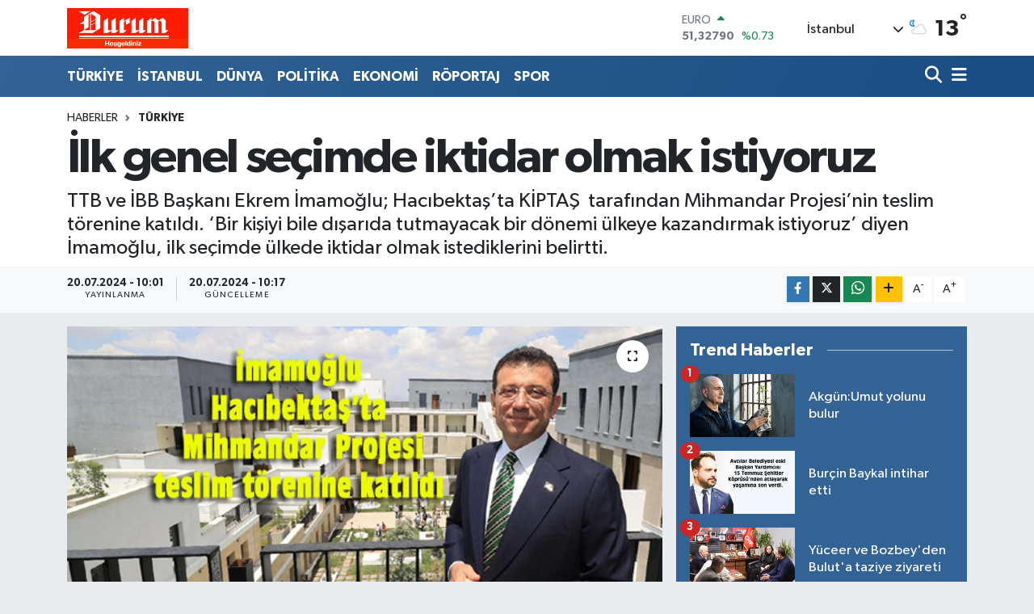

--- FILE ---
content_type: text/html; charset=UTF-8
request_url: https://www.durumgazetesi.com.tr/ilk-genel-secimde-iktidar-olmak-istiyoruz
body_size: 27066
content:
<!DOCTYPE html>
<html lang="tr" data-theme="flow">
<head>
<link rel="dns-prefetch" href="//www.durumgazetesi.com.tr">
<link rel="dns-prefetch" href="//durumgazetesicomtr.teimg.com">
<link rel="dns-prefetch" href="//static.tebilisim.com">
<link rel="dns-prefetch" href="//www.googletagmanager.com">
<link rel="dns-prefetch" href="//api.whatsapp.com">
<link rel="dns-prefetch" href="//www.w3.org">
<link rel="dns-prefetch" href="//www.facebook.com">
<link rel="dns-prefetch" href="//x.com">
<link rel="dns-prefetch" href="//www.linkedin.com">
<link rel="dns-prefetch" href="//pinterest.com">
<link rel="dns-prefetch" href="//t.me">
<link rel="dns-prefetch" href="//tebilisim.com">

    <meta charset="utf-8">
<title>İlk genel seçimde iktidar olmak istiyoruz - Durum</title>
<meta name="description" content="TTB ve İBB Başkanı Ekrem İmamoğlu; Hacıbektaş’ta KİPTAŞ  tarafından Mihmandar Projesi’nin teslim törenine katıldı. ‘Bir kişiyi bile dışarıda tutmayacak bir dönemi ülkeye kazandırmak istiyoruz’ diyen İmamoğlu, ilk seçimde ülkede iktidar olmak istediklerini belirtti.">
<link rel="canonical" href="https://www.durumgazetesi.com.tr/ilk-genel-secimde-iktidar-olmak-istiyoruz">
<meta name="viewport" content="width=device-width,initial-scale=1">
<meta name="X-UA-Compatible" content="IE=edge">
<meta name="robots" content="max-image-preview:large">
<meta name="theme-color" content="#336395">
<meta name="title" content="İlk genel seçimde iktidar olmak istiyoruz">
<meta name="articleSection" content="news">
<meta name="datePublished" content="2024-07-20T10:01:00+03:00">
<meta name="dateModified" content="2024-07-20T10:17:12+03:00">
<meta name="articleAuthor" content="Haber Merkezi">
<meta name="author" content="Haber Merkezi">
<link rel="amphtml" href="https://www.durumgazetesi.com.tr/ilk-genel-secimde-iktidar-olmak-istiyoruz/amp">
<meta property="og:site_name" content="Durum Gazetesi">
<meta property="og:title" content="İlk genel seçimde iktidar olmak istiyoruz">
<meta property="og:description" content="TTB ve İBB Başkanı Ekrem İmamoğlu; Hacıbektaş’ta KİPTAŞ  tarafından Mihmandar Projesi’nin teslim törenine katıldı. ‘Bir kişiyi bile dışarıda tutmayacak bir dönemi ülkeye kazandırmak istiyoruz’ diyen İmamoğlu, ilk seçimde ülkede iktidar olmak istediklerini belirtti.">
<meta property="og:url" content="https://www.durumgazetesi.com.tr/ilk-genel-secimde-iktidar-olmak-istiyoruz">
<meta property="og:image" content="https://durumgazetesicomtr.teimg.com/durumgazetesi-com-tr/uploads/2024/07/abbab.jpg">
<meta property="og:type" content="article">
<meta property="og:article:published_time" content="2024-07-20T10:01:00+03:00">
<meta property="og:article:modified_time" content="2024-07-20T10:17:12+03:00">
<meta name="twitter:card" content="summary_large_image">
<meta name="twitter:title" content="İlk genel seçimde iktidar olmak istiyoruz">
<meta name="twitter:description" content="TTB ve İBB Başkanı Ekrem İmamoğlu; Hacıbektaş’ta KİPTAŞ  tarafından Mihmandar Projesi’nin teslim törenine katıldı. ‘Bir kişiyi bile dışarıda tutmayacak bir dönemi ülkeye kazandırmak istiyoruz’ diyen İmamoğlu, ilk seçimde ülkede iktidar olmak istediklerini belirtti.">
<meta name="twitter:image" content="https://durumgazetesicomtr.teimg.com/durumgazetesi-com-tr/uploads/2024/07/abbab.jpg">
<meta name="twitter:url" content="https://www.durumgazetesi.com.tr/ilk-genel-secimde-iktidar-olmak-istiyoruz">
<link rel="manifest" href="https://www.durumgazetesi.com.tr/manifest.json?v=6.6.4" />
<link rel="preload" href="https://static.tebilisim.com/flow/assets/css/font-awesome/fa-solid-900.woff2" as="font" type="font/woff2" crossorigin />
<link rel="preload" href="https://static.tebilisim.com/flow/assets/css/font-awesome/fa-brands-400.woff2" as="font" type="font/woff2" crossorigin />
<link rel="preload" href="https://static.tebilisim.com/flow/assets/css/weather-icons/font/weathericons-regular-webfont.woff2" as="font" type="font/woff2" crossorigin />
<link rel="preload" href="https://static.tebilisim.com/flow/vendor/te/fonts/gibson/Gibson-Bold.woff2" as="font" type="font/woff2" crossorigin />
<link rel="preload" href="https://static.tebilisim.com/flow/vendor/te/fonts/gibson/Gibson-BoldItalic.woff2" as="font" type="font/woff2" crossorigin />
<link rel="preload" href="https://static.tebilisim.com/flow/vendor/te/fonts/gibson/Gibson-Italic.woff2" as="font" type="font/woff2" crossorigin />
<link rel="preload" href="https://static.tebilisim.com/flow/vendor/te/fonts/gibson/Gibson-Light.woff2" as="font" type="font/woff2" crossorigin />
<link rel="preload" href="https://static.tebilisim.com/flow/vendor/te/fonts/gibson/Gibson-LightItalic.woff2" as="font" type="font/woff2" crossorigin />
<link rel="preload" href="https://static.tebilisim.com/flow/vendor/te/fonts/gibson/Gibson-SemiBold.woff2" as="font" type="font/woff2" crossorigin />
<link rel="preload" href="https://static.tebilisim.com/flow/vendor/te/fonts/gibson/Gibson-SemiBoldItalic.woff2" as="font" type="font/woff2" crossorigin />
<link rel="preload" href="https://static.tebilisim.com/flow/vendor/te/fonts/gibson/Gibson.woff2" as="font" type="font/woff2" crossorigin />


<link rel="preload" as="style" href="https://static.tebilisim.com/flow/vendor/te/fonts/gibson.css?v=6.6.4">
<link rel="stylesheet" href="https://static.tebilisim.com/flow/vendor/te/fonts/gibson.css?v=6.6.4">

<style>:root {
        --te-link-color: #333;
        --te-link-hover-color: #000;
        --te-font: "Gibson";
        --te-secondary-font: "Gibson";
        --te-h1-font-size: 60px;
        --te-color: #336395;
        --te-hover-color: #194c82;
        --mm-ocd-width: 85%!important; /*  Mobil Menü Genişliği */
        --swiper-theme-color: var(--te-color)!important;
        --header-13-color: #ffc107;
    }</style><link rel="preload" as="style" href="https://static.tebilisim.com/flow/assets/vendor/bootstrap/css/bootstrap.min.css?v=6.6.4">
<link rel="stylesheet" href="https://static.tebilisim.com/flow/assets/vendor/bootstrap/css/bootstrap.min.css?v=6.6.4">
<link rel="preload" as="style" href="https://static.tebilisim.com/flow/assets/css/app6.6.4.min.css">
<link rel="stylesheet" href="https://static.tebilisim.com/flow/assets/css/app6.6.4.min.css">



<script type="application/ld+json">{"@context":"https:\/\/schema.org","@type":"WebSite","url":"https:\/\/www.durumgazetesi.com.tr","potentialAction":{"@type":"SearchAction","target":"https:\/\/www.durumgazetesi.com.tr\/arama?q={query}","query-input":"required name=query"}}</script>

<script type="application/ld+json">{"@context":"https:\/\/schema.org","@type":"NewsMediaOrganization","url":"https:\/\/www.durumgazetesi.com.tr","name":"DURUM","logo":"https:\/\/durumgazetesicomtr.teimg.com\/durumgazetesi-com-tr\/images\/banner\/ana-logo.jpg"}</script>

<script type="application/ld+json">{"@context":"https:\/\/schema.org","@graph":[{"@type":"SiteNavigationElement","name":"Ana Sayfa","url":"https:\/\/www.durumgazetesi.com.tr","@id":"https:\/\/www.durumgazetesi.com.tr"},{"@type":"SiteNavigationElement","name":"T\u00dcRK\u0130YE","url":"https:\/\/www.durumgazetesi.com.tr\/turkiye","@id":"https:\/\/www.durumgazetesi.com.tr\/turkiye"},{"@type":"SiteNavigationElement","name":"POL\u0130T\u0130KA","url":"https:\/\/www.durumgazetesi.com.tr\/politika","@id":"https:\/\/www.durumgazetesi.com.tr\/politika"},{"@type":"SiteNavigationElement","name":"SPOR","url":"https:\/\/www.durumgazetesi.com.tr\/spor","@id":"https:\/\/www.durumgazetesi.com.tr\/spor"},{"@type":"SiteNavigationElement","name":"MAGAZ\u0130N","url":"https:\/\/www.durumgazetesi.com.tr\/magazin","@id":"https:\/\/www.durumgazetesi.com.tr\/magazin"},{"@type":"SiteNavigationElement","name":"E\u011e\u0130T\u0130M","url":"https:\/\/www.durumgazetesi.com.tr\/egitim","@id":"https:\/\/www.durumgazetesi.com.tr\/egitim"},{"@type":"SiteNavigationElement","name":"D\u00dcNYA","url":"https:\/\/www.durumgazetesi.com.tr\/dunya","@id":"https:\/\/www.durumgazetesi.com.tr\/dunya"},{"@type":"SiteNavigationElement","name":"SA\u011eLIK","url":"https:\/\/www.durumgazetesi.com.tr\/saglik","@id":"https:\/\/www.durumgazetesi.com.tr\/saglik"},{"@type":"SiteNavigationElement","name":"YA\u015eAM","url":"https:\/\/www.durumgazetesi.com.tr\/yasam","@id":"https:\/\/www.durumgazetesi.com.tr\/yasam"},{"@type":"SiteNavigationElement","name":"K\u00dcLT\u00dcR-SANAT","url":"https:\/\/www.durumgazetesi.com.tr\/kultur-sanat","@id":"https:\/\/www.durumgazetesi.com.tr\/kultur-sanat"},{"@type":"SiteNavigationElement","name":"YEREL","url":"https:\/\/www.durumgazetesi.com.tr\/yerel","@id":"https:\/\/www.durumgazetesi.com.tr\/yerel"},{"@type":"SiteNavigationElement","name":"D\u0130\u011eER","url":"https:\/\/www.durumgazetesi.com.tr\/diger","@id":"https:\/\/www.durumgazetesi.com.tr\/diger"},{"@type":"SiteNavigationElement","name":"R\u00d6PORTAJ","url":"https:\/\/www.durumgazetesi.com.tr\/roportaj","@id":"https:\/\/www.durumgazetesi.com.tr\/roportaj"},{"@type":"SiteNavigationElement","name":"KADIN","url":"https:\/\/www.durumgazetesi.com.tr\/kadin","@id":"https:\/\/www.durumgazetesi.com.tr\/kadin"},{"@type":"SiteNavigationElement","name":"B\u0130YOGRAF\u0130","url":"https:\/\/www.durumgazetesi.com.tr\/biyografi","@id":"https:\/\/www.durumgazetesi.com.tr\/biyografi"},{"@type":"SiteNavigationElement","name":"\u0130STANBUL ","url":"https:\/\/www.durumgazetesi.com.tr\/istanbul","@id":"https:\/\/www.durumgazetesi.com.tr\/istanbul"},{"@type":"SiteNavigationElement","name":"EKONOM\u0130","url":"https:\/\/www.durumgazetesi.com.tr","@id":"https:\/\/www.durumgazetesi.com.tr"},{"@type":"SiteNavigationElement","name":"K\u00fcnye","url":"https:\/\/www.durumgazetesi.com.tr\/kunye","@id":"https:\/\/www.durumgazetesi.com.tr\/kunye"},{"@type":"SiteNavigationElement","name":"\u0130leti\u015fim","url":"https:\/\/www.durumgazetesi.com.tr\/iletisim","@id":"https:\/\/www.durumgazetesi.com.tr\/iletisim"},{"@type":"SiteNavigationElement","name":"Yazarlar","url":"https:\/\/www.durumgazetesi.com.tr\/yazarlar","@id":"https:\/\/www.durumgazetesi.com.tr\/yazarlar"},{"@type":"SiteNavigationElement","name":"Foto Galeri","url":"https:\/\/www.durumgazetesi.com.tr\/foto-galeri","@id":"https:\/\/www.durumgazetesi.com.tr\/foto-galeri"},{"@type":"SiteNavigationElement","name":"Video Galeri","url":"https:\/\/www.durumgazetesi.com.tr\/video","@id":"https:\/\/www.durumgazetesi.com.tr\/video"},{"@type":"SiteNavigationElement","name":"Biyografiler","url":"https:\/\/www.durumgazetesi.com.tr\/biyografi","@id":"https:\/\/www.durumgazetesi.com.tr\/biyografi"},{"@type":"SiteNavigationElement","name":"Firma Rehberi","url":"https:\/\/www.durumgazetesi.com.tr\/rehber","@id":"https:\/\/www.durumgazetesi.com.tr\/rehber"},{"@type":"SiteNavigationElement","name":"Seri \u0130lanlar","url":"https:\/\/www.durumgazetesi.com.tr\/ilan","@id":"https:\/\/www.durumgazetesi.com.tr\/ilan"},{"@type":"SiteNavigationElement","name":"Vefatlar","url":"https:\/\/www.durumgazetesi.com.tr\/vefat","@id":"https:\/\/www.durumgazetesi.com.tr\/vefat"},{"@type":"SiteNavigationElement","name":"R\u00f6portajlar","url":"https:\/\/www.durumgazetesi.com.tr\/roportaj","@id":"https:\/\/www.durumgazetesi.com.tr\/roportaj"},{"@type":"SiteNavigationElement","name":"Anketler","url":"https:\/\/www.durumgazetesi.com.tr\/anketler","@id":"https:\/\/www.durumgazetesi.com.tr\/anketler"},{"@type":"SiteNavigationElement","name":"Beyo\u011flu Bug\u00fcn, Yar\u0131n ve 1 Haftal\u0131k Hava Durumu Tahmini","url":"https:\/\/www.durumgazetesi.com.tr\/beyoglu-hava-durumu","@id":"https:\/\/www.durumgazetesi.com.tr\/beyoglu-hava-durumu"},{"@type":"SiteNavigationElement","name":"Beyo\u011flu Namaz Vakitleri","url":"https:\/\/www.durumgazetesi.com.tr\/beyoglu-namaz-vakitleri","@id":"https:\/\/www.durumgazetesi.com.tr\/beyoglu-namaz-vakitleri"},{"@type":"SiteNavigationElement","name":"Puan Durumu ve Fikst\u00fcr","url":"https:\/\/www.durumgazetesi.com.tr\/futbol\/st-super-lig-puan-durumu-ve-fikstur","@id":"https:\/\/www.durumgazetesi.com.tr\/futbol\/st-super-lig-puan-durumu-ve-fikstur"}]}</script>

<script type="application/ld+json">{"@context":"https:\/\/schema.org","@type":"BreadcrumbList","itemListElement":[{"@type":"ListItem","position":1,"item":{"@type":"Thing","@id":"https:\/\/www.durumgazetesi.com.tr","name":"Haberler"}}]}</script>
<script type="application/ld+json">{"@context":"https:\/\/schema.org","@type":"NewsArticle","headline":"\u0130lk genel se\u00e7imde iktidar olmak istiyoruz","articleSection":"T\u00dcRK\u0130YE","dateCreated":"2024-07-20T10:01:00+03:00","datePublished":"2024-07-20T10:01:00+03:00","dateModified":"2024-07-20T10:17:12+03:00","wordCount":1933,"genre":"news","mainEntityOfPage":{"@type":"WebPage","@id":"https:\/\/www.durumgazetesi.com.tr\/ilk-genel-secimde-iktidar-olmak-istiyoruz"},"articleBody":"<p>\u0130BB i\u015ftiraki K\u0130PTA\u015e; Anadolu\u2019nun en \u00f6nemli inan\u00e7 ve k\u00fclt\u00fcr merkezlerinden biri olan Nev\u015fehir\u2019in Hac\u0131bekta\u015f il\u00e7esinde in\u015fa etti\u011fi, kentle\u015fme modeline katk\u0131 sunan vizyon projesi K\u0130PTA\u015e Mihmandar\u2019\u0131 tamamlad\u0131. T\u00fcrkiye Belediyeler Birli\u011fi (TBB) ve \u0130stanbul B\u00fcy\u00fck\u015fehir Belediye (\u0130BB) Ba\u015fkan\u0131<strong> Ekrem \u0130mamo\u011flu<\/strong> da K\u0130PTA\u015e Hac\u0131bekta\u015f Mihmandar Projesi Teslim T\u00f6reni\u2019ne kat\u0131ld\u0131. \u0130mamo\u011flu\u2019na; e\u015fi <strong>Dr. Dilek Kaya \u0130mamo\u011flu,<\/strong> Arnavutluk Tiran Belediye Ba\u015fkan\u0131 <strong>Erion Veliaj,<\/strong> CHP Genel Ba\u015fkan Yard\u0131mc\u0131lar\u0131 <strong>G\u00f6khan Zeybek,<\/strong> <strong>P\u0131nar<img align=\"right\" alt=\"\" height=\"238\" src=\"https:\/\/durumgazetesicomtr.teimg.com\/durumgazetesi-com-tr\/uploads\/2024\/07\/aaaaaaaaajpeg.jpg\" width=\"400\" \/> Uzun <\/strong>ve <strong>\u00d6zg\u00fcr Karabat, <\/strong>CHP Elaz\u0131\u011f Milletvekili <strong>G\u00fcrsel Erol,<\/strong> CHP K\u0131r\u015fehir Milletvekili <strong>Metin \u0130lhan, <\/strong>CHP Kayseri Milletvekili <strong>A\u015fk\u0131n Gen\u00e7<\/strong>, CHP \u0130stanbul \u0130l Ba\u015fkan\u0131 <strong>\u00d6zg\u00fcr \u00c7elik, <\/strong>CHP Nev\u015fehir \u0130l Ba\u015fkan\u0131 <strong>B\u00fclent Yumu\u015f,<\/strong> CHP Parti Meclisi \u00dcyeleri, Nev\u015fehir Belediye Ba\u015fkan\u0131 <strong>Rasim Ar\u0131,<\/strong> Hac\u0131bekta\u015f Belediye Ba\u015fkan\u0131 <strong>Ali Kaim<\/strong>, K\u0131r\u015fehir Belediye Ba\u015fkan\u0131&nbsp;<strong>Selahattin Ekicio\u011flu, \u0130<\/strong>stanbul Ata\u015fehir Belediye Ba\u015fkan\u0131<strong> Onursal Ad\u0131g\u00fczel,<\/strong> Beyo\u011flu Belediye Ba\u015fkan\u0131 <strong>\u0130nan G\u00fcney<\/strong>, B\u00fcy\u00fck\u00e7ekmece Belediye Ba\u015fkan\u0131 <strong>Hasan Akg\u00fcn<\/strong>, Kartal Belediye Ba\u015fkan\u0131 <strong>G\u00f6khan Y\u00fckse<\/strong>l, K\u00fc\u00e7\u00fck\u00e7ekmece Belediye Ba\u015fkan\u0131 <strong>Kemal \u00c7ebi,<\/strong> Sancaktepe Belediye Ba\u015fkan\u0131 <strong>Alper Ye\u011fin<\/strong>, \u015ei\u015fli Belediye Ba\u015fkan\u0131 <strong>Emrah \u015eahan,<\/strong> y\u00fcklenici firma temsilcisi <strong>Adnan Polat,<\/strong> K\u0130PTA\u015e Genel M\u00fcd\u00fcr\u00fc<strong> Ali Kurt<\/strong> da e\u015flik etti.<\/p>\r\n\r\n<p><strong>Bu topraklar beni \u00e7ok heyecanland\u0131r\u0131yor<\/strong><\/p>\r\n\r\n<p>Hac\u0131bekta\u015f\u2019ta b\u00f6yle bir projeyi hayata ge\u00e7irdikleri i\u00e7in mutlulu\u011funu payla\u015fan \u0130mamo\u011flu, \u201c\u00c7ok heyecanl\u0131y\u0131m. Beni bu topraklar \u00e7ok heyecanland\u0131r\u0131yor. Hac\u0131 Bekta\u015f-\u0131 Veli'nin ruhu beni \u00e7ok heyecanland\u0131r\u0131yor. Felsefesi, hayata bak\u0131\u015f\u0131, insana bak\u0131\u015f\u0131 beni \u00e7ok heyecanland\u0131r\u0131yor. Bu toprak erenleri, bu topraklar\u0131n alimleri, iyi hizmet<img align=\"right\" alt=\"\" height=\"252\" src=\"https:\/\/durumgazetesicomtr.teimg.com\/durumgazetesi-com-tr\/uploads\/2024\/07\/eeeeeeeeeejpeg.jpg\" width=\"400\" \/> etmi\u015f insanlar\u0131 beni hizmet ederken nas\u0131l daha \u00e7ok ba\u015far\u0131l\u0131 olabilirim heyecan\u0131n\u0131 ve ruhunu, sorumlulu\u011funu bana y\u00fckl\u00fcyor. Hac\u0131 Bekta\u015f-\u0131 Veli o sorumlulu\u011fu y\u00fckleyen, bizi bu topraklara ba\u011flayan, insanlar\u0131 birbirine ba\u011flayan ola\u011fan\u00fcst\u00fc bir de\u011ferimiz\u2026 Dolay\u0131s\u0131yla Hac\u0131bekta\u015f'a bir hizmeti daha kazand\u0131rman\u0131n gururuyla buraday\u0131m. Hepinizle bir arada olmaktan, birlikte olmaktan \u00e7ok mutluyum. M\u00fcsaade ederseniz. Bug\u00fcn ben size mihmandarl\u0131k etmeye geldim\u201d dedi.<\/p>\r\n\r\n<p><strong>Mihmandar olmak \u00e7ok \u00f6nemli sorumluluk<\/strong><\/p>\r\n\r\n<p>Proje isminin projeyi tan\u0131mlad\u0131\u011f\u0131n\u0131 anlatan \u0130mamo\u011flu, \u201cMihmandar olmak \u00e7ok \u00f6nemli bir sorumluluk. \u0130yi a\u011f\u0131rlayan insan olmak, iyi a\u011f\u0131rlayan, geleni mutlu eden, huzurlu k\u0131lan olmak\u2026 Asl\u0131nda belediye ba\u015fkan\u0131 olmak da bir mihmandarl\u0131k anlam\u0131na gelir. \u015eehri ya\u015fayanlar\u0131na, \u015fehrin misafirlerine olabilmek. Bu kapsamda bug\u00fcn burada \u00e7ok anlam y\u00fckl\u00fc bir projenin beraberce hayata ge\u00e7i\u015fine tan\u0131kl\u0131k ediyoruz\u201d diye konu\u015ftu<\/p>\r\n\r\n<p><strong>Felsefeleri b\u00fct\u00fcn d\u00fcnyaya yay\u0131lm\u0131\u015f<\/strong><\/p>\r\n\r\n<p>Hac\u0131bekta\u015f il\u00e7esine katk\u0131 sunmaya devam edeceklerini belirten \u0130mamo\u011flu, \u201cBelediye ba\u015fkan\u0131 olduktan<img align=\"left\" alt=\"\" height=\"295\" src=\"https:\/\/durumgazetesicomtr.teimg.com\/durumgazetesi-com-tr\/uploads\/2024\/07\/ggggggggg.jpg\" width=\"350\" \/> sonra il\u00e7e belediyeleriyle \u00f6zellikle baz\u0131 d\u00f6nemsel katk\u0131lar sunmu\u015f olsak da bunlar ge\u00e7ici katk\u0131lar idi. Bu topraklarda Hazreti Mevlana, Hac\u0131 Bekta\u015f-\u0131 Veli gibi isimlerin oldu\u011fu yere hizmet etmek, insanl\u0131\u011fa hizmet etmektir. \u00c7\u00fcnk\u00fc onlar\u0131n felsefesi sadece bu topraklara de\u011fil, b\u00fct\u00fcn d\u00fcnyaya yay\u0131lm\u0131\u015f, kabul g\u00f6rm\u00fc\u015f evrensel isimler, evrensel d\u00fc\u015f\u00fcn\u00fcrlerdir. O bak\u0131mdan \u0130stanbul B\u00fcy\u00fck\u015fehir Belediye Ba\u015fkan\u0131 olduktan hemen sonra dedim ki bizim bu il\u00e7eye hizmet etmemiz \u0130stanbul halk\u0131 ad\u0131na buraya katk\u0131 sunmam\u0131z bizim insanl\u0131\u011fa borcumuzdur dedim ve arkada\u015flar\u0131mla hemen bu konuda bir i\u015f birli\u011fi yaparak burada \u00e7ok de\u011ferli hizmetleri Hac\u0131bekta\u015f il\u00e7esiyle bulu\u015fturduk. Ama manevi alanlar\u0131n d\u00fczenlenmesi ama yolu, kald\u0131r\u0131m\u0131, meydanlar\u0131n yap\u0131lmas\u0131 ve bir\u00e7ok konu. Sorumlulu\u011fumuz bitti mi? Bitmedi, devam ediyor. Katk\u0131 sunmaya da devam edece\u011fiz.<\/p>\r\n\r\n<p><strong>E\u011fitim hizmet ide verilecek<\/strong><\/p>\r\n\r\n<p>\u201cBuraya bu hizmetler sunulup gidip gelirken hemen akl\u0131mdan \u015fu ge\u00e7ti. Biz buraya bir proje daha kazand\u0131ral\u0131m. O proje ki buraya y\u00fcksek ilgisi olan insanlar\u0131n da gelip kalabilece\u011fi bir \u00f6rnek konut projesi\u201d diyen \u0130mamo\u011flu, \u015f\u00f6yle&nbsp;konu\u015ftu<\/p>\r\n\r\n<p>\u201cMimarisiyle buraya \u00f6zenli bir katk\u0131 sunacak bir \u00e7al\u0131\u015fma yapabilir miyiz diye o d\u00f6nem belediye ba\u015fkanl\u0131\u011f\u0131 g\u00f6revini yapan Yolda\u015f Bey\u2019e burada b\u00f6yle bir alan\u0131n olup olamayaca\u011f\u0131n\u0131 sorduk ve o d\u00f6nem bir ihaleye \u00e7\u0131kacaklar\u0131 arsa olduklar\u0131ndan bahsetti. Konut arazisi. K\u0130PTA\u015e ihaleye kat\u0131larak buray\u0131 sat\u0131n ald\u0131 ve sat\u0131n<img align=\"right\" alt=\"\" height=\"225\" src=\"https:\/\/durumgazetesicomtr.teimg.com\/durumgazetesi-com-tr\/uploads\/2024\/07\/ffffffffffjpeg.jpg\" width=\"400\" \/> ald\u0131ktan sonra da \u00f6zenli bir mimariyle ki az \u00f6nce katk\u0131 sunan arkada\u015flar\u0131m\u0131z\u0131, hem Murat Bey'i, hem Mahir Bey'i te\u015fekk\u00fcr ederek and\u0131. \u00d6zenli bir proje ortaya \u00e7\u0131kt\u0131. \u015eimdi bu proje asl\u0131nda buraya sadece bir konut projesi yapmak de\u011fil ayn\u0131 zamanda \u0130stanbul'un d\u0131\u015f\u0131ndan gelen insanlar\u0131n burada kalmas\u0131 hatta daha \u00e7ok misafirlerini a\u011f\u0131rlamas\u0131 y\u00f6n\u00fcnde \u00f6zel bir alan olu\u015ftu. \u0130\u00e7indeki kre\u015fi \u00f6nemsiyorum. Buradaki \u00e7ocuklara e\u011fitim hizmeti verecek. Umut ederiz ki burada hem il\u00e7e belediye ba\u015fkan\u0131m\u0131zla konu\u015furuz hem \u015fehrimizin belediye ba\u015fkan\u0131yla konu\u015furuz. \u0130\u015f birli\u011fi i\u00e7erisinde bir kre\u015f e\u011fitimini bizim de deste\u011fimizle burada yapar\u0131z\u201d<\/p>\r\n\r\n<p><strong>Bu yap\u0131 sayesinde Hac\u0131bekta\u015fl\u0131 oldum<\/strong><\/p>\r\n\r\n<p>A\u015fevimiz d\u00f6nemsel hizmetleri olacak. Sosyal tesisi ay\u0131rd\u0131\u011f\u0131m\u0131z alan\u0131m\u0131z buran\u0131n g\u00fc\u00e7l\u00fc bir sivil toplumuyla birlikte hareket edebilir ve buray\u0131 o anlamda g\u00fc\u00e7l\u00fc bir bulu\u015fma merkezine d\u00f6n\u00fc\u015ft\u00fcrebilir. Dolay\u0131s\u0131yla bir ya\u015fam merkezi hediye etmenin gururunu ya\u015f\u0131yoruz. Ama bir farkl\u0131 yan\u0131yla proje ilk sat\u0131\u015fa \u00e7\u0131kt\u0131\u011f\u0131nda<img align=\"right\" alt=\"\" height=\"236\" src=\"https:\/\/durumgazetesicomtr.teimg.com\/durumgazetesi-com-tr\/uploads\/2024\/07\/hhhhhhhhhh.jpg\" width=\"400\" \/> birbirimize s\u00f6z vermi\u015ftik. \u00d6nce ilk al\u0131\u015fveri\u015fi \u0130brahim amca (\u0130brahim Polat) yapacakt\u0131. \u0130kinci konut al\u0131\u015f\u0131n\u0131 da ben s\u00f6z vermi\u015ftim. Bir de s\u00f6z verdik dedik, burada indirim mindirim yok. Herkes buraya hakk\u0131n\u0131 verecek. Dolay\u0131s\u0131yla ben asl\u0131nda bu yap\u0131 sayesinde Hac\u0131bekta\u015fl\u0131 oldum.<\/p>\r\n\r\n<p><strong>Bizim evimiz birbirimizin evi<\/strong><\/p>\r\n\r\n<p>Bir vatanda\u015f\u0131n \u00f6nceki d\u00f6nem CHP Genel Ba\u015fkan\u0131 Kemal K\u0131l\u0131\u00e7daro\u011flu\u2019nun da Hac\u0131bekta\u015fl\u0131 olma niyeti oldu\u011funu belirtmesi \u00fczerine \u0130mamo\u011flu, \u201cK\u0131l\u0131\u00e7daro\u011flu da burada olacakt\u0131r. Yani \u00f6nceki d\u00f6nem Genel Ba\u015fkan\u0131m\u0131z Say\u0131n Kemal K\u0131l\u0131\u00e7daro\u011flu da \u00f6yle bir niyet s\u00f6ylemi\u015fti. Bir kere benim evim Say\u0131n Kemal K\u0131l\u0131\u00e7daro\u011flu'nun evi zaten. Bizim evimiz birbirimizin evi. Dolay\u0131s\u0131yla biz evimizin anahtar\u0131n\u0131 bir tane de\u011fil, iki tane yapar\u0131z. Birini Say\u0131n K\u0131l\u0131\u00e7daro\u011flu'na veririz. Biri bizde kal\u0131r. Hatta \u00fc\u00e7leriz onu \u00f6b\u00fcr\u00fcn\u00fc de \u00d6zg\u00fcr \u00d6zel'e veririz. Zaten payla\u015f\u0131ml\u0131 olsun istedik evlerimiz. Ama ya ben bu f\u0131rsat\u0131 ka\u00e7\u0131rmayay\u0131m. Ben burada kom\u015fu olay\u0131m diyen \u00f6zellikle \u0130stanbul ve di\u011fer \u015fehirlerdeki dostlar\u0131m\u0131z\u0131 da bu projeye mihmandar olmaya davet ediyoruz. Onlar da konuklar\u0131n\u0131 a\u011f\u0131rlas\u0131nlar\u201d dedi.<\/p>\r\n\r\n<p><strong>Bu cennet vatan i\u00e7in ne yapabiliriz diye bakt\u0131k<\/strong><\/p>\r\n\r\n<p>\u0130BB olarak Elaz\u0131\u011f\u2019da depremde hasar alan lisenin yap\u0131m\u0131n\u0131 \u00fcstlendiklerini kaydeden \u0130mamo\u011flu, \u201cBiz<img align=\"right\" alt=\"\" height=\"266\" src=\"https:\/\/durumgazetesicomtr.teimg.com\/durumgazetesi-com-tr\/uploads\/2024\/07\/iiiiiiiiii.jpg\" width=\"400\" \/> \u0130stanbul'un belediye ba\u015fkan\u0131 oldu\u011fumuz an itibariyle bu cennet vatan i\u00e7in ne yapabiliriz, memleketin her k\u00f6\u015fesine hizmeti nas\u0131l ko\u015fturabiliriz diye bakt\u0131k. Dolay\u0131s\u0131yla \u015fu anda mesela neredeyse maliyeti 1 milyar liray\u0131 bulacak olan Elaz\u0131\u011f'da Gazi End\u00fcstri Meslek Lisesi\u2019ni bitirmek \u00fczereyiz. Depremde ne yaz\u0131k ki b\u00fcy\u00fck hasar alan ve bo\u015falt\u0131lan Elaz\u0131\u011f'a hizmeti getirmek ad\u0131na CHP Elaz\u0131\u011f Milletvekilimiz G\u00fcrsel Erol\u2019un \u00e7a\u011fr\u0131s\u0131yla gittik. Oran\u0131n en \u00f6nemli e\u011fitim kurumunu Mustafa Kemal Atat\u00fcrk'\u00fcm\u00fcz\u00fcn hepimizin \u00e7ok bor\u00e7lu oldu\u011fu, \u00f6nderimizin ismini ta\u015f\u0131yan lisenin yap\u0131m\u0131n\u0131 \u00fcstlendik. \u0130n\u015fallah bu yaz bitiriyoruz. Tefri\u015fat\u0131yla beraber de Kas\u0131m ay\u0131nda e\u011fitime ba\u015flamas\u0131n\u0131 sa\u011flayaca\u011f\u0131z. B\u00f6yle bir b\u00fcy\u00fck bulu\u015fmay\u0131 da in\u015fallah orada yapaca\u011f\u0131z sonbaharda\u201d ifadelerini kulland\u0131<\/p>\r\n\r\n<p><strong>Vatanda\u015flar\u0131m\u0131z\u0131n hakk\u0131n\u0131 koruyaca\u011f\u0131z<\/strong><\/p>\r\n\r\n<p>Boz\u00fcy\u00fck'te Ulusal Kurtulu\u015f M\u00fccadelemizin M\u00fczesini bitirmek \u00fczereyiz\u201d diyen \u0130mamo\u011flu, \u015funlar\u0131 s\u00f6yledi:<\/p>\r\n\r\n<p>Seyir teras\u0131yla beraber bir yandan S\u00f6\u011f\u00fct\u2019e, Boz\u00fcy\u00fck\u2019e bakan bir yandan g\u00f6z\u00fcn\u00fcn ucuyla Dumlup\u0131nar'\u0131 seyreden bir tepede bir Kurtulu\u015f M\u00fczesi ve seyir teras\u0131n\u0131 bitirece\u011fiz. 30 A\u011fustos'ta oray\u0131 a\u00e7aca\u011f\u0131z. \u0130nan\u0131n Ardahan'dan Sinop'a, Giresun'dan Hatay'a depremde, deprem b\u00f6lgesini her noktas\u0131nda sorumlulu\u011fumuzu yerine getirmeye gayret ettik. \u015eimdi Nev\u015fehir'deyiz. Hac\u0131bekta\u015f'tay\u0131z. T\u00fcrkiye Belediyeler Birli\u011fi Ba\u015fkanl\u0131\u011f\u0131 g\u00f6revini teslim ald\u0131k. Bu g\u00f6revi teslim ald\u0131\u011f\u0131m\u0131z andan itibaren de T\u00fcrkiye'de yerel demokrasinin hakk\u0131n\u0131 hukukunu korumak, vatanda\u015flar\u0131m\u0131z\u0131n yereldeki hakk\u0131n\u0131 hukukunu koruma konusunda da \u00e7ok \u00f6zenli davranmaya devam edece\u011fimizi ve hizmetlerimizi bu y\u00f6n\u00fcyle b\u00fct\u00fcn T\u00fcrkiye'ye sunmaya devam edece\u011fimiz belirtmek isterim.\u201d<\/p>\r\n\r\n<p><strong>\u0130lk se\u00e7imde iktidar olmak istiyoruz<\/strong><\/p>\r\n\r\n<p>\u201c\u0130stemenin s\u0131n\u0131r\u0131 yok. Biz de \u00f6n\u00fcm\u00fczdeki genel se\u00e7imde iktidar olmak istiyoruz. Milletine hizmette s\u0131n\u0131r tan\u0131mayan \u00e7ok \u00f6zenli kadrolarla bir ki\u015fiyi bile o s\u0131cac\u0131k T\u00fcrkiye Cumhuriyeti Devleti'nin o g\u00fc\u00e7l\u00fc ama \u015fefkatli kollar\u0131n\u0131n v\u00fccudunun d\u0131\u015f\u0131na tutmayacak 86 milyonda bir ki\u015fiyi bile d\u0131\u015far\u0131da tutmayacak, birle\u015ftirecek bir d\u00f6nemi hep birlikte bu \u00fclkeye kazand\u0131rmak istiyoruz. Sorumlulu\u011fumuz b\u00fcy\u00fck. Allah yolumuzu a\u00e7\u0131k etsin. Hac\u0131 Bekta\u015f-\u0131 Veli gibi. Ayd\u0131nlatan zihinleri, fikirleri yolumuzu ayd\u0131nlatmas\u0131n\u0131 diliyorum. Mustafa Kemal Atat\u00fcrk gibi \u00f6nderimiz ve yolumuza \u0131\u015f\u0131k tutan akl\u0131n bilimin her daim bize yolda\u015f olmas\u0131n\u0131&nbsp;diliyorum<\/p>\r\n\r\n<p>Program\u0131n ard\u0131ndan \u0130mamo\u011flu, Hac\u0131bekta\u015f Belediyesi Ba\u015fkan\u0131 Ali Kaim\u2019i belediye binas\u0131nda ziyaret etti. Daha sonra \u0130mamo\u011flu ve beraberindeki heyet \u00f6nce Hac\u0131 Bekta\u015f-\u0131 Veli T\u00fcrbesi\u2019ne sonra da Bekta\u015f Efendi T\u00fcrbesi\u2019ne ziyaret ger\u00e7ekle\u015ftirdi. Ziyareti s\u0131ras\u0131nda \u0130mamo\u011flu\u2019na H\u0131z\u0131r Avusturya Alevi \u0130nan\u00e7 Toplumu Yard\u0131m Kurulu\u015fu \u00fcyeleri taraf\u0131ndan a\u015fure ikram edildi.<\/p>\r\n\r\n<p><strong>Proje hakk\u0131nda<\/strong><\/p>\r\n\r\n<p>K\u0130PTA\u015e Mihmandar\u2019\u0131n temeli 24 Kas\u0131m 2022\u2019de at\u0131ld\u0131. Gri su kazan\u0131m sistemi ve g\u00fcne\u015f enerji panellerine yer verilerek \u00e7evre odakl\u0131 tasarlanan proje; 65 konut, 10 ticari birim olmak \u00fczere toplam 75 ba\u011f\u0131ms\u0131z birimin yan\u0131 s\u0131ra 1 kre\u015f, 1 a\u015fevi ve 1 sosyal tesisten olu\u015fuyor. Avlu k\u0131sm\u0131 ise toplu yemeklere ve etkinliklere hizmet edecek, ya\u015fam\u0131n 7 g\u00fcn 24 saat s\u00fcrmesine imkan sa\u011flayacak \u015fekilde tasarland\u0131. B\u00f6lgenin mimari de\u011ferlerini, yepyeni bir \u015fehircilik anlay\u0131\u015f\u0131 ile bulu\u015fturan K\u0130PTA\u015e Mihmandar; Hac\u0131bekta\u015f\u2019ta sevgi ve ho\u015fg\u00f6r\u00fcn\u00fcn miras\u0131n\u0131 ya\u015fat\u0131rken Hac\u0131 Bekta\u015f-\u0131 Veli\u2019nin felsefesi ve d\u00fc\u015f\u00fcncelerinin ilelebet daim kalmas\u0131na katk\u0131 sa\u011flayacak.<\/p>\r\n\r\n<p><strong>4 Kap\u0131 40 Makam<\/strong><\/p>\r\n\r\n<p>Hac\u0131 Bekta\u015f-\u0131 Veli\u2019nin bir ya\u015fam \u00f6\u011fretisi olan \u201c4 kap\u0131 40 makam\u201d \u00f6\u011fretisinden de yola \u00e7\u0131k\u0131larak; avluya a\u00e7\u0131lan d\u00f6rt tane b\u00fcy\u00fck kap\u0131 tasarlan\u0131rken, k\u0131rk makam\u0131 temsilen d\u00f6rt bir taraf\u0131 farkl\u0131 boyutlardaki kemerlerle simgelendi. K\u00fclt\u00fcrel de\u011feri modern mimariyle birle\u015ftirip bir fark\u0131ndal\u0131k yaratmas\u0131n\u0131n ve Anadolu'da rol model olmas\u0131n\u0131n hedeflendi\u011fi projede hayat, revak, kemer, avlu, eyvan gibi yap\u0131sal \u00f6geler ve mekanlar kullan\u0131l\u0131rken, taklit etmek yerine kullan\u0131m bi\u00e7imlerini anlay\u0131p bug\u00fcn\u00fcn ya\u015fam bi\u00e7imine g\u00f6re uyarland\u0131. B\u00f6ylece Anadolu\u2019nun izlerini hem yap\u0131da devam ettirerek kent haf\u0131zas\u0131 olu\u015fturuldu hem de gelecek nesillere ta\u015f\u0131nmas\u0131 i\u00e7in bir rol model oldu.<\/p>\r\n\r\n<p><\/p>","description":"TTB ve \u0130BB Ba\u015fkan\u0131 Ekrem \u0130mamo\u011flu; Hac\u0131bekta\u015f\u2019ta K\u0130PTA\u015e\u00a0 taraf\u0131ndan Mihmandar Projesi\u2019nin teslim t\u00f6renine kat\u0131ld\u0131. \u2018Bir ki\u015fiyi bile d\u0131\u015far\u0131da tutmayacak bir d\u00f6nemi \u00fclkeye kazand\u0131rmak istiyoruz\u2019 diyen \u0130mamo\u011flu, ilk se\u00e7imde \u00fclkede iktidar olmak istediklerini belirtti.","inLanguage":"tr-TR","keywords":[],"image":{"@type":"ImageObject","url":"https:\/\/durumgazetesicomtr.teimg.com\/crop\/1280x720\/durumgazetesi-com-tr\/uploads\/2024\/07\/abbab.jpg","width":"1280","height":"720","caption":"\u0130lk genel se\u00e7imde iktidar olmak istiyoruz"},"publishingPrinciples":"https:\/\/www.durumgazetesi.com.tr\/gizlilik-sozlesmesi","isFamilyFriendly":"http:\/\/schema.org\/True","isAccessibleForFree":"http:\/\/schema.org\/True","publisher":{"@type":"Organization","name":"DURUM","image":"https:\/\/durumgazetesicomtr.teimg.com\/durumgazetesi-com-tr\/images\/banner\/ana-logo.jpg","logo":{"@type":"ImageObject","url":"https:\/\/durumgazetesicomtr.teimg.com\/durumgazetesi-com-tr\/images\/banner\/ana-logo.jpg","width":"640","height":"375"}},"author":{"@type":"Person","name":"Haber Merkezi","honorificPrefix":"","jobTitle":"","url":null}}</script>









<script async data-cfasync="false"
	src="https://www.googletagmanager.com/gtag/js?id=G-L1J3GYN66W"></script>
<script data-cfasync="false">
	window.dataLayer = window.dataLayer || [];
	  function gtag(){dataLayer.push(arguments);}
	  gtag('js', new Date());
	  gtag('config', 'G-L1J3GYN66W');
</script>




</head>




<body class="d-flex flex-column min-vh-100">

    
    

    <header class="header-1">
    <nav class="top-header navbar navbar-expand-lg navbar-light shadow-sm bg-white py-1">
        <div class="container">
                            <a class="navbar-brand me-0" href="/" title="Durum Gazetesi">
                <img src="https://durumgazetesicomtr.teimg.com/durumgazetesi-com-tr/images/banner/ana-logo.jpg" alt="Durum Gazetesi" width="150" height="40" class="light-mode img-fluid flow-logo">
<img src="https://durumgazetesicomtr.teimg.com/durumgazetesi-com-tr/images/banner/ana-logo.jpg" alt="Durum Gazetesi" width="150" height="40" class="dark-mode img-fluid flow-logo d-none">

            </a>
                                    <div class="header-widgets d-lg-flex justify-content-end align-items-center d-none">
                <div class="position-relative overflow-hidden" style="height: 40px;">
                    <!-- PİYASALAR -->
        <div class="newsticker mini">
        <ul class="newsticker__h4 list-unstyled text-secondary" data-header="1">
            <li class="newsticker__item col dolar">
                <div>DOLAR <span class="text-success"><i class="fa fa-caret-up ms-1"></i></span> </div>
                <div class="fw-bold mb-0 d-inline-block">43,37250</div>
                <span class="d-inline-block ms-2 text-success">%0.25</span>
            </li>
            <li class="newsticker__item col euro">
                <div>EURO <span class="text-success"><i class="fa fa-caret-up ms-1"></i></span> </div>
                <div class="fw-bold mb-0 d-inline-block">51,32790</div><span
                    class="d-inline-block ms-2 text-success">%0.73</span>
            </li>
            <li class="newsticker__item col sterlin">
                <div>STERLİN <span class="text-success"><i class="fa fa-caret-up ms-1"></i></span> </div>
                <div class="fw-bold mb-0 d-inline-block">59,22610</div><span
                    class="d-inline-block ms-2 text-success">%1.15</span>
            </li>
            <li class="newsticker__item col altin">
                <div>G.ALTIN <span class="text-success"><i class="fa fa-caret-minus ms-1"></i></span> </div>
                <div class="fw-bold mb-0 d-inline-block">6945,51000</div>
                <span class="d-inline-block ms-2 text-success">%0</span>
            </li>
            <li class="newsticker__item col bist">
                <div>BİST100 <span class="text-success"><i class="fa fa-caret-up ms-1"></i></span> </div>
                <div class="fw-bold mb-0 d-inline-block">12.993,00</div>
                <span class="d-inline-block ms-2 text-success">%110</span>
            </li>
            <li class="newsticker__item col btc">
                <div>BITCOIN <span class="text-danger"><i class="fa fa-caret-down ms-1"></i></span> </div>
                <div class="fw-bold mb-0 d-inline-block">87.962,92</div>
                <span class="d-inline-block ms-2 text-danger">%-1.33</span>
            </li>
        </ul>
    </div>
    

                </div>
                <div class="weather-top d-none d-lg-flex justify-content-between align-items-center ms-4 weather-widget mini">
                    <!-- HAVA DURUMU -->

<input type="hidden" name="widget_setting_weathercity" value="41.16343020,28.76644080" />

            <div class="weather mx-1">
            <div class="custom-selectbox " onclick="toggleDropdown(this)" style="width: 120px">
    <div class="d-flex justify-content-between align-items-center">
        <span style="">İstanbul</span>
        <i class="fas fa-chevron-down" style="font-size: 14px"></i>
    </div>
    <ul class="bg-white text-dark overflow-widget" style="min-height: 100px; max-height: 300px">
                        <li>
            <a href="https://www.durumgazetesi.com.tr/adana-hava-durumu" title="Adana Hava Durumu" class="text-dark">
                Adana
            </a>
        </li>
                        <li>
            <a href="https://www.durumgazetesi.com.tr/adiyaman-hava-durumu" title="Adıyaman Hava Durumu" class="text-dark">
                Adıyaman
            </a>
        </li>
                        <li>
            <a href="https://www.durumgazetesi.com.tr/afyonkarahisar-hava-durumu" title="Afyonkarahisar Hava Durumu" class="text-dark">
                Afyonkarahisar
            </a>
        </li>
                        <li>
            <a href="https://www.durumgazetesi.com.tr/agri-hava-durumu" title="Ağrı Hava Durumu" class="text-dark">
                Ağrı
            </a>
        </li>
                        <li>
            <a href="https://www.durumgazetesi.com.tr/aksaray-hava-durumu" title="Aksaray Hava Durumu" class="text-dark">
                Aksaray
            </a>
        </li>
                        <li>
            <a href="https://www.durumgazetesi.com.tr/amasya-hava-durumu" title="Amasya Hava Durumu" class="text-dark">
                Amasya
            </a>
        </li>
                        <li>
            <a href="https://www.durumgazetesi.com.tr/ankara-hava-durumu" title="Ankara Hava Durumu" class="text-dark">
                Ankara
            </a>
        </li>
                        <li>
            <a href="https://www.durumgazetesi.com.tr/antalya-hava-durumu" title="Antalya Hava Durumu" class="text-dark">
                Antalya
            </a>
        </li>
                        <li>
            <a href="https://www.durumgazetesi.com.tr/ardahan-hava-durumu" title="Ardahan Hava Durumu" class="text-dark">
                Ardahan
            </a>
        </li>
                        <li>
            <a href="https://www.durumgazetesi.com.tr/artvin-hava-durumu" title="Artvin Hava Durumu" class="text-dark">
                Artvin
            </a>
        </li>
                        <li>
            <a href="https://www.durumgazetesi.com.tr/aydin-hava-durumu" title="Aydın Hava Durumu" class="text-dark">
                Aydın
            </a>
        </li>
                        <li>
            <a href="https://www.durumgazetesi.com.tr/balikesir-hava-durumu" title="Balıkesir Hava Durumu" class="text-dark">
                Balıkesir
            </a>
        </li>
                        <li>
            <a href="https://www.durumgazetesi.com.tr/bartin-hava-durumu" title="Bartın Hava Durumu" class="text-dark">
                Bartın
            </a>
        </li>
                        <li>
            <a href="https://www.durumgazetesi.com.tr/batman-hava-durumu" title="Batman Hava Durumu" class="text-dark">
                Batman
            </a>
        </li>
                        <li>
            <a href="https://www.durumgazetesi.com.tr/bayburt-hava-durumu" title="Bayburt Hava Durumu" class="text-dark">
                Bayburt
            </a>
        </li>
                        <li>
            <a href="https://www.durumgazetesi.com.tr/bilecik-hava-durumu" title="Bilecik Hava Durumu" class="text-dark">
                Bilecik
            </a>
        </li>
                        <li>
            <a href="https://www.durumgazetesi.com.tr/bingol-hava-durumu" title="Bingöl Hava Durumu" class="text-dark">
                Bingöl
            </a>
        </li>
                        <li>
            <a href="https://www.durumgazetesi.com.tr/bitlis-hava-durumu" title="Bitlis Hava Durumu" class="text-dark">
                Bitlis
            </a>
        </li>
                        <li>
            <a href="https://www.durumgazetesi.com.tr/bolu-hava-durumu" title="Bolu Hava Durumu" class="text-dark">
                Bolu
            </a>
        </li>
                        <li>
            <a href="https://www.durumgazetesi.com.tr/burdur-hava-durumu" title="Burdur Hava Durumu" class="text-dark">
                Burdur
            </a>
        </li>
                        <li>
            <a href="https://www.durumgazetesi.com.tr/bursa-hava-durumu" title="Bursa Hava Durumu" class="text-dark">
                Bursa
            </a>
        </li>
                        <li>
            <a href="https://www.durumgazetesi.com.tr/canakkale-hava-durumu" title="Çanakkale Hava Durumu" class="text-dark">
                Çanakkale
            </a>
        </li>
                        <li>
            <a href="https://www.durumgazetesi.com.tr/cankiri-hava-durumu" title="Çankırı Hava Durumu" class="text-dark">
                Çankırı
            </a>
        </li>
                        <li>
            <a href="https://www.durumgazetesi.com.tr/corum-hava-durumu" title="Çorum Hava Durumu" class="text-dark">
                Çorum
            </a>
        </li>
                        <li>
            <a href="https://www.durumgazetesi.com.tr/denizli-hava-durumu" title="Denizli Hava Durumu" class="text-dark">
                Denizli
            </a>
        </li>
                        <li>
            <a href="https://www.durumgazetesi.com.tr/diyarbakir-hava-durumu" title="Diyarbakır Hava Durumu" class="text-dark">
                Diyarbakır
            </a>
        </li>
                        <li>
            <a href="https://www.durumgazetesi.com.tr/duzce-hava-durumu" title="Düzce Hava Durumu" class="text-dark">
                Düzce
            </a>
        </li>
                        <li>
            <a href="https://www.durumgazetesi.com.tr/edirne-hava-durumu" title="Edirne Hava Durumu" class="text-dark">
                Edirne
            </a>
        </li>
                        <li>
            <a href="https://www.durumgazetesi.com.tr/elazig-hava-durumu" title="Elazığ Hava Durumu" class="text-dark">
                Elazığ
            </a>
        </li>
                        <li>
            <a href="https://www.durumgazetesi.com.tr/erzincan-hava-durumu" title="Erzincan Hava Durumu" class="text-dark">
                Erzincan
            </a>
        </li>
                        <li>
            <a href="https://www.durumgazetesi.com.tr/erzurum-hava-durumu" title="Erzurum Hava Durumu" class="text-dark">
                Erzurum
            </a>
        </li>
                        <li>
            <a href="https://www.durumgazetesi.com.tr/eskisehir-hava-durumu" title="Eskişehir Hava Durumu" class="text-dark">
                Eskişehir
            </a>
        </li>
                        <li>
            <a href="https://www.durumgazetesi.com.tr/gaziantep-hava-durumu" title="Gaziantep Hava Durumu" class="text-dark">
                Gaziantep
            </a>
        </li>
                        <li>
            <a href="https://www.durumgazetesi.com.tr/giresun-hava-durumu" title="Giresun Hava Durumu" class="text-dark">
                Giresun
            </a>
        </li>
                        <li>
            <a href="https://www.durumgazetesi.com.tr/gumushane-hava-durumu" title="Gümüşhane Hava Durumu" class="text-dark">
                Gümüşhane
            </a>
        </li>
                        <li>
            <a href="https://www.durumgazetesi.com.tr/hakkari-hava-durumu" title="Hakkâri Hava Durumu" class="text-dark">
                Hakkâri
            </a>
        </li>
                        <li>
            <a href="https://www.durumgazetesi.com.tr/hatay-hava-durumu" title="Hatay Hava Durumu" class="text-dark">
                Hatay
            </a>
        </li>
                        <li>
            <a href="https://www.durumgazetesi.com.tr/igdir-hava-durumu" title="Iğdır Hava Durumu" class="text-dark">
                Iğdır
            </a>
        </li>
                        <li>
            <a href="https://www.durumgazetesi.com.tr/isparta-hava-durumu" title="Isparta Hava Durumu" class="text-dark">
                Isparta
            </a>
        </li>
                        <li>
            <a href="https://www.durumgazetesi.com.tr/istanbul-hava-durumu" title="İstanbul Hava Durumu" class="text-dark">
                İstanbul
            </a>
        </li>
                        <li>
            <a href="https://www.durumgazetesi.com.tr/izmir-hava-durumu" title="İzmir Hava Durumu" class="text-dark">
                İzmir
            </a>
        </li>
                        <li>
            <a href="https://www.durumgazetesi.com.tr/kahramanmaras-hava-durumu" title="Kahramanmaraş Hava Durumu" class="text-dark">
                Kahramanmaraş
            </a>
        </li>
                        <li>
            <a href="https://www.durumgazetesi.com.tr/karabuk-hava-durumu" title="Karabük Hava Durumu" class="text-dark">
                Karabük
            </a>
        </li>
                        <li>
            <a href="https://www.durumgazetesi.com.tr/karaman-hava-durumu" title="Karaman Hava Durumu" class="text-dark">
                Karaman
            </a>
        </li>
                        <li>
            <a href="https://www.durumgazetesi.com.tr/kars-hava-durumu" title="Kars Hava Durumu" class="text-dark">
                Kars
            </a>
        </li>
                        <li>
            <a href="https://www.durumgazetesi.com.tr/kastamonu-hava-durumu" title="Kastamonu Hava Durumu" class="text-dark">
                Kastamonu
            </a>
        </li>
                        <li>
            <a href="https://www.durumgazetesi.com.tr/kayseri-hava-durumu" title="Kayseri Hava Durumu" class="text-dark">
                Kayseri
            </a>
        </li>
                        <li>
            <a href="https://www.durumgazetesi.com.tr/kilis-hava-durumu" title="Kilis Hava Durumu" class="text-dark">
                Kilis
            </a>
        </li>
                        <li>
            <a href="https://www.durumgazetesi.com.tr/kirikkale-hava-durumu" title="Kırıkkale Hava Durumu" class="text-dark">
                Kırıkkale
            </a>
        </li>
                        <li>
            <a href="https://www.durumgazetesi.com.tr/kirklareli-hava-durumu" title="Kırklareli Hava Durumu" class="text-dark">
                Kırklareli
            </a>
        </li>
                        <li>
            <a href="https://www.durumgazetesi.com.tr/kirsehir-hava-durumu" title="Kırşehir Hava Durumu" class="text-dark">
                Kırşehir
            </a>
        </li>
                        <li>
            <a href="https://www.durumgazetesi.com.tr/kocaeli-hava-durumu" title="Kocaeli Hava Durumu" class="text-dark">
                Kocaeli
            </a>
        </li>
                        <li>
            <a href="https://www.durumgazetesi.com.tr/konya-hava-durumu" title="Konya Hava Durumu" class="text-dark">
                Konya
            </a>
        </li>
                        <li>
            <a href="https://www.durumgazetesi.com.tr/kutahya-hava-durumu" title="Kütahya Hava Durumu" class="text-dark">
                Kütahya
            </a>
        </li>
                        <li>
            <a href="https://www.durumgazetesi.com.tr/malatya-hava-durumu" title="Malatya Hava Durumu" class="text-dark">
                Malatya
            </a>
        </li>
                        <li>
            <a href="https://www.durumgazetesi.com.tr/manisa-hava-durumu" title="Manisa Hava Durumu" class="text-dark">
                Manisa
            </a>
        </li>
                        <li>
            <a href="https://www.durumgazetesi.com.tr/mardin-hava-durumu" title="Mardin Hava Durumu" class="text-dark">
                Mardin
            </a>
        </li>
                        <li>
            <a href="https://www.durumgazetesi.com.tr/mersin-hava-durumu" title="Mersin Hava Durumu" class="text-dark">
                Mersin
            </a>
        </li>
                        <li>
            <a href="https://www.durumgazetesi.com.tr/mugla-hava-durumu" title="Muğla Hava Durumu" class="text-dark">
                Muğla
            </a>
        </li>
                        <li>
            <a href="https://www.durumgazetesi.com.tr/mus-hava-durumu" title="Muş Hava Durumu" class="text-dark">
                Muş
            </a>
        </li>
                        <li>
            <a href="https://www.durumgazetesi.com.tr/nevsehir-hava-durumu" title="Nevşehir Hava Durumu" class="text-dark">
                Nevşehir
            </a>
        </li>
                        <li>
            <a href="https://www.durumgazetesi.com.tr/nigde-hava-durumu" title="Niğde Hava Durumu" class="text-dark">
                Niğde
            </a>
        </li>
                        <li>
            <a href="https://www.durumgazetesi.com.tr/ordu-hava-durumu" title="Ordu Hava Durumu" class="text-dark">
                Ordu
            </a>
        </li>
                        <li>
            <a href="https://www.durumgazetesi.com.tr/osmaniye-hava-durumu" title="Osmaniye Hava Durumu" class="text-dark">
                Osmaniye
            </a>
        </li>
                        <li>
            <a href="https://www.durumgazetesi.com.tr/rize-hava-durumu" title="Rize Hava Durumu" class="text-dark">
                Rize
            </a>
        </li>
                        <li>
            <a href="https://www.durumgazetesi.com.tr/sakarya-hava-durumu" title="Sakarya Hava Durumu" class="text-dark">
                Sakarya
            </a>
        </li>
                        <li>
            <a href="https://www.durumgazetesi.com.tr/samsun-hava-durumu" title="Samsun Hava Durumu" class="text-dark">
                Samsun
            </a>
        </li>
                        <li>
            <a href="https://www.durumgazetesi.com.tr/sanliurfa-hava-durumu" title="Şanlıurfa Hava Durumu" class="text-dark">
                Şanlıurfa
            </a>
        </li>
                        <li>
            <a href="https://www.durumgazetesi.com.tr/siirt-hava-durumu" title="Siirt Hava Durumu" class="text-dark">
                Siirt
            </a>
        </li>
                        <li>
            <a href="https://www.durumgazetesi.com.tr/sinop-hava-durumu" title="Sinop Hava Durumu" class="text-dark">
                Sinop
            </a>
        </li>
                        <li>
            <a href="https://www.durumgazetesi.com.tr/sivas-hava-durumu" title="Sivas Hava Durumu" class="text-dark">
                Sivas
            </a>
        </li>
                        <li>
            <a href="https://www.durumgazetesi.com.tr/sirnak-hava-durumu" title="Şırnak Hava Durumu" class="text-dark">
                Şırnak
            </a>
        </li>
                        <li>
            <a href="https://www.durumgazetesi.com.tr/tekirdag-hava-durumu" title="Tekirdağ Hava Durumu" class="text-dark">
                Tekirdağ
            </a>
        </li>
                        <li>
            <a href="https://www.durumgazetesi.com.tr/tokat-hava-durumu" title="Tokat Hava Durumu" class="text-dark">
                Tokat
            </a>
        </li>
                        <li>
            <a href="https://www.durumgazetesi.com.tr/trabzon-hava-durumu" title="Trabzon Hava Durumu" class="text-dark">
                Trabzon
            </a>
        </li>
                        <li>
            <a href="https://www.durumgazetesi.com.tr/tunceli-hava-durumu" title="Tunceli Hava Durumu" class="text-dark">
                Tunceli
            </a>
        </li>
                        <li>
            <a href="https://www.durumgazetesi.com.tr/usak-hava-durumu" title="Uşak Hava Durumu" class="text-dark">
                Uşak
            </a>
        </li>
                        <li>
            <a href="https://www.durumgazetesi.com.tr/van-hava-durumu" title="Van Hava Durumu" class="text-dark">
                Van
            </a>
        </li>
                        <li>
            <a href="https://www.durumgazetesi.com.tr/yalova-hava-durumu" title="Yalova Hava Durumu" class="text-dark">
                Yalova
            </a>
        </li>
                        <li>
            <a href="https://www.durumgazetesi.com.tr/yozgat-hava-durumu" title="Yozgat Hava Durumu" class="text-dark">
                Yozgat
            </a>
        </li>
                        <li>
            <a href="https://www.durumgazetesi.com.tr/zonguldak-hava-durumu" title="Zonguldak Hava Durumu" class="text-dark">
                Zonguldak
            </a>
        </li>
            </ul>
</div>

        </div>
        <div>
            <img src="//cdn.weatherapi.com/weather/64x64/night/116.png" class="condition" width="26" height="26" alt="13" />
        </div>
        <div class="weather-degree h3 mb-0 lead ms-2" data-header="1">
            <span class="degree">13</span><sup>°</sup>
        </div>
    
<div data-location='{"city":"TUXX0014"}' class="d-none"></div>


                </div>
            </div>
                        <ul class="nav d-lg-none px-2">
                
                <li class="nav-item"><a href="/arama" class="me-2" title="Ara"><i class="fa fa-search fa-lg"></i></a></li>
                <li class="nav-item"><a href="#menu" title="Ana Menü"><i class="fa fa-bars fa-lg"></i></a></li>
            </ul>
        </div>
    </nav>
    <div class="main-menu navbar navbar-expand-lg d-none d-lg-block bg-gradient-te py-1">
        <div class="container">
            <ul  class="nav fw-semibold">
        <li class="nav-item   ">
        <a href="/turkiye" class="nav-link text-white" target="_self" title="TÜRKİYE">TÜRKİYE</a>
        
    </li>
        <li class="nav-item   ">
        <a href="/istanbul" class="nav-link text-white" target="_self" title="İSTANBUL ">İSTANBUL </a>
        
    </li>
        <li class="nav-item   ">
        <a href="/dunya" class="nav-link text-white" target="_self" title="DÜNYA">DÜNYA</a>
        
    </li>
        <li class="nav-item   ">
        <a href="/politika" class="nav-link text-white" target="_self" title="POLİTİKA">POLİTİKA</a>
        
    </li>
        <li class="nav-item   ">
        <a href="/ekonomi" class="nav-link text-white" target="_self" title="EKONOMİ">EKONOMİ</a>
        
    </li>
        <li class="nav-item   ">
        <a href="/roportaj" class="nav-link text-white" target="_self" title="RÖPORTAJ">RÖPORTAJ</a>
        
    </li>
        <li class="nav-item   ">
        <a href="/spor" class="nav-link text-white" target="_self" title="SPOR">SPOR</a>
        
    </li>
    </ul>

            <ul class="navigation-menu nav d-flex align-items-center">

                <li class="nav-item">
                    <a href="/arama" class="nav-link pe-1 text-white" title="Ara">
                        <i class="fa fa-search fa-lg"></i>
                    </a>
                </li>

                

                <li class="nav-item dropdown position-static">
                    <a class="nav-link pe-0 text-white" data-bs-toggle="dropdown" href="#" aria-haspopup="true" aria-expanded="false" title="Ana Menü">
                        <i class="fa fa-bars fa-lg"></i>
                    </a>
                    <div class="mega-menu dropdown-menu dropdown-menu-end text-capitalize shadow-lg border-0 rounded-0">

    <div class="row g-3 small p-3">

                <div class="col">
            <div class="extra-sections bg-light p-3 border">
                <a href="https://www.durumgazetesi.com.tr/istanbul-nobetci-eczaneler" title="Nöbetçi Eczaneler" class="d-block border-bottom pb-2 mb-2" target="_self"><i class="fa-solid fa-capsules me-2"></i>Nöbetçi Eczaneler</a>
<a href="https://www.durumgazetesi.com.tr/istanbul-hava-durumu" title="Hava Durumu" class="d-block border-bottom pb-2 mb-2" target="_self"><i class="fa-solid fa-cloud-sun me-2"></i>Hava Durumu</a>
<a href="https://www.durumgazetesi.com.tr/istanbul-namaz-vakitleri" title="Namaz Vakitleri" class="d-block border-bottom pb-2 mb-2" target="_self"><i class="fa-solid fa-mosque me-2"></i>Namaz Vakitleri</a>
<a href="https://www.durumgazetesi.com.tr/istanbul-trafik-durumu" title="Trafik Durumu" class="d-block border-bottom pb-2 mb-2" target="_self"><i class="fa-solid fa-car me-2"></i>Trafik Durumu</a>
<a href="https://www.durumgazetesi.com.tr/futbol/super-lig-puan-durumu-ve-fikstur" title="Süper Lig Puan Durumu ve Fikstür" class="d-block border-bottom pb-2 mb-2" target="_self"><i class="fa-solid fa-chart-bar me-2"></i>Süper Lig Puan Durumu ve Fikstür</a>
<a href="https://www.durumgazetesi.com.tr/tum-mansetler" title="Tüm Manşetler" class="d-block border-bottom pb-2 mb-2" target="_self"><i class="fa-solid fa-newspaper me-2"></i>Tüm Manşetler</a>
<a href="https://www.durumgazetesi.com.tr/sondakika-haberleri" title="Son Dakika Haberleri" class="d-block border-bottom pb-2 mb-2" target="_self"><i class="fa-solid fa-bell me-2"></i>Son Dakika Haberleri</a>

            </div>
        </div>
        
        <div class="col">
        <a href="/magazin" class="d-block border-bottom  pb-2 mb-2" target="_self" title="MAGAZİN">MAGAZİN</a>
            <a href="/saglik" class="d-block border-bottom  pb-2 mb-2" target="_self" title="SAĞLIK">SAĞLIK</a>
            <a href="/dunya" class="d-block border-bottom  pb-2 mb-2" target="_self" title="DÜNYA">DÜNYA</a>
            <a href="/egitim" class="d-block border-bottom  pb-2 mb-2" target="_self" title="EĞİTİM">EĞİTİM</a>
            <a href="/teknoloji" class="d-block border-bottom  pb-2 mb-2" target="_self" title="TEKNOLOJİ">TEKNOLOJİ</a>
            <a href="/yasam" class="d-block border-bottom  pb-2 mb-2" target="_self" title="YAŞAM">YAŞAM</a>
            <a href="/kultur-sanat" class="d-block  pb-2 mb-2" target="_self" title="KÜLTÜR-SANAT">KÜLTÜR-SANAT</a>
        </div><div class="col">
            <a href="/yerel" class="d-block border-bottom  pb-2 mb-2" target="_self" title="YEREL">YEREL</a>
            <a href="/diger" class="d-block border-bottom  pb-2 mb-2" target="_self" title="DİĞER">DİĞER</a>
            <a href="/kadin" class="d-block border-bottom  pb-2 mb-2" target="_self" title="KADIN">KADIN</a>
            <a href="/biyografi" class="d-block border-bottom  pb-2 mb-2" target="_self" title="BİYOGRAFİ">BİYOGRAFİ</a>
            <a href="/yasam-kocu" class="d-block border-bottom  pb-2 mb-2" target="_self" title="YAŞAM KOÇU ">YAŞAM KOÇU </a>
        </div>


    </div>

    <div class="p-3 bg-light">
                                                                                <a class="" href="https://api.whatsapp.com/send?phone=05333183008" title="Whatsapp" rel="nofollow noreferrer noopener"><i
            class="fab fa-whatsapp me-2 text-navy"></i> WhatsApp İhbar Hattı</a>    </div>

    <div class="mega-menu-footer p-2 bg-te-color">
        <a class="dropdown-item text-white" href="/kunye" title="Künye"><i class="fa fa-id-card me-2"></i> Künye</a>
        <a class="dropdown-item text-white" href="/iletisim" title="İletişim"><i class="fa fa-envelope me-2"></i> İletişim</a>
        <a class="dropdown-item text-white" href="/rss-baglantilari" title="RSS Bağlantıları"><i class="fa fa-rss me-2"></i> RSS Bağlantıları</a>
        <a class="dropdown-item text-white" href="/member/login" title="Üyelik Girişi"><i class="fa fa-user me-2"></i> Üyelik Girişi</a>
    </div>


</div>

                </li>

            </ul>
        </div>
    </div>
    <ul  class="mobile-categories d-lg-none list-inline bg-white">
        <li class="list-inline-item">
        <a href="/turkiye" class="text-dark" target="_self" title="TÜRKİYE">
                TÜRKİYE
        </a>
    </li>
        <li class="list-inline-item">
        <a href="/istanbul" class="text-dark" target="_self" title="İSTANBUL ">
                İSTANBUL 
        </a>
    </li>
        <li class="list-inline-item">
        <a href="/dunya" class="text-dark" target="_self" title="DÜNYA">
                DÜNYA
        </a>
    </li>
        <li class="list-inline-item">
        <a href="/politika" class="text-dark" target="_self" title="POLİTİKA">
                POLİTİKA
        </a>
    </li>
        <li class="list-inline-item">
        <a href="/ekonomi" class="text-dark" target="_self" title="EKONOMİ">
                EKONOMİ
        </a>
    </li>
        <li class="list-inline-item">
        <a href="/roportaj" class="text-dark" target="_self" title="RÖPORTAJ">
                RÖPORTAJ
        </a>
    </li>
        <li class="list-inline-item">
        <a href="/spor" class="text-dark" target="_self" title="SPOR">
                SPOR
        </a>
    </li>
    </ul>

</header>






<main class="single overflow-hidden" style="min-height: 300px">

            
    
    <div class="infinite" data-show-advert="1">

    

    <div class="infinite-item d-block" data-id="16583" data-category-id="2" data-reference="TE\Archive\Models\Archive" data-json-url="/service/json/featured-infinite.json">

        

        <div class="post-header pt-3 bg-white">

    <div class="container">

        
        <nav class="meta-category d-flex justify-content-lg-start" style="--bs-breadcrumb-divider: url(&#34;data:image/svg+xml,%3Csvg xmlns='http://www.w3.org/2000/svg' width='8' height='8'%3E%3Cpath d='M2.5 0L1 1.5 3.5 4 1 6.5 2.5 8l4-4-4-4z' fill='%236c757d'/%3E%3C/svg%3E&#34;);" aria-label="breadcrumb">
        <ol class="breadcrumb mb-0">
            <li class="breadcrumb-item"><a href="https://www.durumgazetesi.com.tr" class="breadcrumb_link" target="_self">Haberler</a></li>
            <li class="breadcrumb-item active fw-bold" aria-current="page"><a href="/turkiye" target="_self" class="breadcrumb_link text-dark" title="TÜRKİYE">TÜRKİYE</a></li>
        </ol>
</nav>

        <h1 class="h2 fw-bold text-lg-start headline my-2" itemprop="headline">İlk genel seçimde iktidar olmak istiyoruz</h1>
        
        <h2 class="lead text-lg-start text-dark my-2 description" itemprop="description">TTB ve İBB Başkanı Ekrem İmamoğlu; Hacıbektaş’ta KİPTAŞ  tarafından Mihmandar Projesi’nin teslim törenine katıldı. ‘Bir kişiyi bile dışarıda tutmayacak bir dönemi ülkeye kazandırmak istiyoruz’ diyen İmamoğlu, ilk seçimde ülkede iktidar olmak istediklerini belirtti.</h2>
        
        <div class="news-tags">
    </div>

    </div>

    <div class="bg-light py-1">
        <div class="container d-flex justify-content-between align-items-center">

            <div class="meta-author">
    
    <div class="box">
    <time class="fw-bold">20.07.2024 - 10:01</time>
    <span class="info">Yayınlanma</span>
</div>
<div class="box">
    <time class="fw-bold">20.07.2024 - 10:17</time>
    <span class="info">Güncelleme</span>
</div>

    
    
    

</div>


            <div class="share-area justify-content-end align-items-center d-none d-lg-flex">

    <div class="mobile-share-button-container mb-2 d-block d-md-none">
    <button
        class="btn btn-primary btn-sm rounded-0 shadow-sm w-100"
        onclick="handleMobileShare(event, 'İlk genel seçimde iktidar olmak istiyoruz', 'https://www.durumgazetesi.com.tr/ilk-genel-secimde-iktidar-olmak-istiyoruz')"
        title="Paylaş"
    >
        <i class="fas fa-share-alt me-2"></i>Paylaş
    </button>
</div>

<div class="social-buttons-new d-none d-md-flex justify-content-between">
    <a
        href="https://www.facebook.com/sharer/sharer.php?u=https%3A%2F%2Fwww.durumgazetesi.com.tr%2Filk-genel-secimde-iktidar-olmak-istiyoruz"
        onclick="initiateDesktopShare(event, 'facebook')"
        class="btn btn-primary btn-sm rounded-0 shadow-sm me-1"
        title="Facebook'ta Paylaş"
        data-platform="facebook"
        data-share-url="https://www.durumgazetesi.com.tr/ilk-genel-secimde-iktidar-olmak-istiyoruz"
        data-share-title="İlk genel seçimde iktidar olmak istiyoruz"
        rel="noreferrer nofollow noopener external"
    >
        <i class="fab fa-facebook-f"></i>
    </a>

    <a
        href="https://x.com/intent/tweet?url=https%3A%2F%2Fwww.durumgazetesi.com.tr%2Filk-genel-secimde-iktidar-olmak-istiyoruz&text=%C4%B0lk+genel+se%C3%A7imde+iktidar+olmak+istiyoruz"
        onclick="initiateDesktopShare(event, 'twitter')"
        class="btn btn-dark btn-sm rounded-0 shadow-sm me-1"
        title="X'de Paylaş"
        data-platform="twitter"
        data-share-url="https://www.durumgazetesi.com.tr/ilk-genel-secimde-iktidar-olmak-istiyoruz"
        data-share-title="İlk genel seçimde iktidar olmak istiyoruz"
        rel="noreferrer nofollow noopener external"
    >
        <i class="fab fa-x-twitter text-white"></i>
    </a>

    <a
        href="https://api.whatsapp.com/send?text=%C4%B0lk+genel+se%C3%A7imde+iktidar+olmak+istiyoruz+-+https%3A%2F%2Fwww.durumgazetesi.com.tr%2Filk-genel-secimde-iktidar-olmak-istiyoruz"
        onclick="initiateDesktopShare(event, 'whatsapp')"
        class="btn btn-success btn-sm rounded-0 btn-whatsapp shadow-sm me-1"
        title="Whatsapp'ta Paylaş"
        data-platform="whatsapp"
        data-share-url="https://www.durumgazetesi.com.tr/ilk-genel-secimde-iktidar-olmak-istiyoruz"
        data-share-title="İlk genel seçimde iktidar olmak istiyoruz"
        rel="noreferrer nofollow noopener external"
    >
        <i class="fab fa-whatsapp fa-lg"></i>
    </a>

    <div class="dropdown">
        <button class="dropdownButton btn btn-sm rounded-0 btn-warning border-none shadow-sm me-1" type="button" data-bs-toggle="dropdown" name="socialDropdownButton" title="Daha Fazla">
            <i id="icon" class="fa fa-plus"></i>
        </button>

        <ul class="dropdown-menu dropdown-menu-end border-0 rounded-1 shadow">
            <li>
                <a
                    href="https://www.linkedin.com/sharing/share-offsite/?url=https%3A%2F%2Fwww.durumgazetesi.com.tr%2Filk-genel-secimde-iktidar-olmak-istiyoruz"
                    class="dropdown-item"
                    onclick="initiateDesktopShare(event, 'linkedin')"
                    data-platform="linkedin"
                    data-share-url="https://www.durumgazetesi.com.tr/ilk-genel-secimde-iktidar-olmak-istiyoruz"
                    data-share-title="İlk genel seçimde iktidar olmak istiyoruz"
                    rel="noreferrer nofollow noopener external"
                    title="Linkedin"
                >
                    <i class="fab fa-linkedin text-primary me-2"></i>Linkedin
                </a>
            </li>
            <li>
                <a
                    href="https://pinterest.com/pin/create/button/?url=https%3A%2F%2Fwww.durumgazetesi.com.tr%2Filk-genel-secimde-iktidar-olmak-istiyoruz&description=%C4%B0lk+genel+se%C3%A7imde+iktidar+olmak+istiyoruz&media="
                    class="dropdown-item"
                    onclick="initiateDesktopShare(event, 'pinterest')"
                    data-platform="pinterest"
                    data-share-url="https://www.durumgazetesi.com.tr/ilk-genel-secimde-iktidar-olmak-istiyoruz"
                    data-share-title="İlk genel seçimde iktidar olmak istiyoruz"
                    rel="noreferrer nofollow noopener external"
                    title="Pinterest"
                >
                    <i class="fab fa-pinterest text-danger me-2"></i>Pinterest
                </a>
            </li>
            <li>
                <a
                    href="https://t.me/share/url?url=https%3A%2F%2Fwww.durumgazetesi.com.tr%2Filk-genel-secimde-iktidar-olmak-istiyoruz&text=%C4%B0lk+genel+se%C3%A7imde+iktidar+olmak+istiyoruz"
                    class="dropdown-item"
                    onclick="initiateDesktopShare(event, 'telegram')"
                    data-platform="telegram"
                    data-share-url="https://www.durumgazetesi.com.tr/ilk-genel-secimde-iktidar-olmak-istiyoruz"
                    data-share-title="İlk genel seçimde iktidar olmak istiyoruz"
                    rel="noreferrer nofollow noopener external"
                    title="Telegram"
                >
                    <i class="fab fa-telegram-plane text-primary me-2"></i>Telegram
                </a>
            </li>
            <li class="border-0">
                <a class="dropdown-item" href="javascript:void(0)" onclick="printContent(event)" title="Yazdır">
                    <i class="fas fa-print text-dark me-2"></i>
                    Yazdır
                </a>
            </li>
            <li class="border-0">
                <a class="dropdown-item" href="javascript:void(0)" onclick="copyURL(event, 'https://www.durumgazetesi.com.tr/ilk-genel-secimde-iktidar-olmak-istiyoruz')" rel="noreferrer nofollow noopener external" title="Bağlantıyı Kopyala">
                    <i class="fas fa-link text-dark me-2"></i>
                    Kopyala
                </a>
            </li>
        </ul>
    </div>
</div>

<script>
    var shareableModelId = 16583;
    var shareableModelClass = 'TE\\Archive\\Models\\Archive';

    function shareCount(id, model, platform, url) {
        fetch("https://www.durumgazetesi.com.tr/sharecount", {
            method: 'POST',
            headers: {
                'Content-Type': 'application/json',
                'X-CSRF-TOKEN': document.querySelector('meta[name="csrf-token"]')?.getAttribute('content')
            },
            body: JSON.stringify({ id, model, platform, url })
        }).catch(err => console.error('Share count fetch error:', err));
    }

    function goSharePopup(url, title, width = 600, height = 400) {
        const left = (screen.width - width) / 2;
        const top = (screen.height - height) / 2;
        window.open(
            url,
            title,
            `width=${width},height=${height},left=${left},top=${top},resizable=yes,scrollbars=yes`
        );
    }

    async function handleMobileShare(event, title, url) {
        event.preventDefault();

        if (shareableModelId && shareableModelClass) {
            shareCount(shareableModelId, shareableModelClass, 'native_mobile_share', url);
        }

        const isAndroidWebView = navigator.userAgent.includes('Android') && !navigator.share;

        if (isAndroidWebView) {
            window.location.href = 'androidshare://paylas?title=' + encodeURIComponent(title) + '&url=' + encodeURIComponent(url);
            return;
        }

        if (navigator.share) {
            try {
                await navigator.share({ title: title, url: url });
            } catch (error) {
                if (error.name !== 'AbortError') {
                    console.error('Web Share API failed:', error);
                }
            }
        } else {
            alert("Bu cihaz paylaşımı desteklemiyor.");
        }
    }

    function initiateDesktopShare(event, platformOverride = null) {
        event.preventDefault();
        const anchor = event.currentTarget;
        const platform = platformOverride || anchor.dataset.platform;
        const webShareUrl = anchor.href;
        const contentUrl = anchor.dataset.shareUrl || webShareUrl;

        if (shareableModelId && shareableModelClass && platform) {
            shareCount(shareableModelId, shareableModelClass, platform, contentUrl);
        }

        goSharePopup(webShareUrl, platform ? platform.charAt(0).toUpperCase() + platform.slice(1) : "Share");
    }

    function copyURL(event, urlToCopy) {
        event.preventDefault();
        navigator.clipboard.writeText(urlToCopy).then(() => {
            alert('Bağlantı panoya kopyalandı!');
        }).catch(err => {
            console.error('Could not copy text: ', err);
            try {
                const textArea = document.createElement("textarea");
                textArea.value = urlToCopy;
                textArea.style.position = "fixed";
                document.body.appendChild(textArea);
                textArea.focus();
                textArea.select();
                document.execCommand('copy');
                document.body.removeChild(textArea);
                alert('Bağlantı panoya kopyalandı!');
            } catch (fallbackErr) {
                console.error('Fallback copy failed:', fallbackErr);
            }
        });
    }

    function printContent(event) {
        event.preventDefault();

        const triggerElement = event.currentTarget;
        const contextContainer = triggerElement.closest('.infinite-item') || document;

        const header      = contextContainer.querySelector('.post-header');
        const media       = contextContainer.querySelector('.news-section .col-lg-8 .inner, .news-section .col-lg-8 .ratio, .news-section .col-lg-8 iframe');
        const articleBody = contextContainer.querySelector('.article-text');

        if (!header && !media && !articleBody) {
            window.print();
            return;
        }

        let printHtml = '';
        
        if (header) {
            const titleEl = header.querySelector('h1');
            const descEl  = header.querySelector('.description, h2.lead');

            let cleanHeaderHtml = '<div class="printed-header">';
            if (titleEl) cleanHeaderHtml += titleEl.outerHTML;
            if (descEl)  cleanHeaderHtml += descEl.outerHTML;
            cleanHeaderHtml += '</div>';

            printHtml += cleanHeaderHtml;
        }

        if (media) {
            printHtml += media.outerHTML;
        }

        if (articleBody) {
            const articleClone = articleBody.cloneNode(true);
            articleClone.querySelectorAll('.post-flash').forEach(function (el) {
                el.parentNode.removeChild(el);
            });
            printHtml += articleClone.outerHTML;
        }
        const iframe = document.createElement('iframe');
        iframe.style.position = 'fixed';
        iframe.style.right = '0';
        iframe.style.bottom = '0';
        iframe.style.width = '0';
        iframe.style.height = '0';
        iframe.style.border = '0';
        document.body.appendChild(iframe);

        const frameWindow = iframe.contentWindow || iframe;
        const title = document.title || 'Yazdır';
        const headStyles = Array.from(document.querySelectorAll('link[rel="stylesheet"], style'))
            .map(el => el.outerHTML)
            .join('');

        iframe.onload = function () {
            try {
                frameWindow.focus();
                frameWindow.print();
            } finally {
                setTimeout(function () {
                    document.body.removeChild(iframe);
                }, 1000);
            }
        };

        const doc = frameWindow.document;
        doc.open();
        doc.write(`
            <!doctype html>
            <html lang="tr">
                <head>
<link rel="dns-prefetch" href="//www.durumgazetesi.com.tr">
<link rel="dns-prefetch" href="//durumgazetesicomtr.teimg.com">
<link rel="dns-prefetch" href="//static.tebilisim.com">
<link rel="dns-prefetch" href="//www.googletagmanager.com">
<link rel="dns-prefetch" href="//api.whatsapp.com">
<link rel="dns-prefetch" href="//www.w3.org">
<link rel="dns-prefetch" href="//www.facebook.com">
<link rel="dns-prefetch" href="//x.com">
<link rel="dns-prefetch" href="//www.linkedin.com">
<link rel="dns-prefetch" href="//pinterest.com">
<link rel="dns-prefetch" href="//t.me">
<link rel="dns-prefetch" href="//tebilisim.com">
                    <meta charset="utf-8">
                    <title>${title}</title>
                    ${headStyles}
                    <style>
                        html, body {
                            margin: 0;
                            padding: 0;
                            background: #ffffff;
                        }
                        .printed-article {
                            margin: 0;
                            padding: 20px;
                            box-shadow: none;
                            background: #ffffff;
                        }
                    </style>
                </head>
                <body>
                    <div class="printed-article">
                        ${printHtml}
                    </div>
                </body>
            </html>
        `);
        doc.close();
    }

    var dropdownButton = document.querySelector('.dropdownButton');
    if (dropdownButton) {
        var icon = dropdownButton.querySelector('#icon');
        var parentDropdown = dropdownButton.closest('.dropdown');
        if (parentDropdown && icon) {
            parentDropdown.addEventListener('show.bs.dropdown', function () {
                icon.classList.remove('fa-plus');
                icon.classList.add('fa-minus');
            });
            parentDropdown.addEventListener('hide.bs.dropdown', function () {
                icon.classList.remove('fa-minus');
                icon.classList.add('fa-plus');
            });
        }
    }
</script>

    
        
            <a href="#" title="Metin boyutunu küçült" class="te-textDown btn btn-sm btn-white rounded-0 me-1">A<sup>-</sup></a>
            <a href="#" title="Metin boyutunu büyüt" class="te-textUp btn btn-sm btn-white rounded-0 me-1">A<sup>+</sup></a>

            
        

    
</div>



        </div>


    </div>


</div>




        <div class="container g-0 g-sm-4">

            <div class="news-section overflow-hidden mt-lg-3">
                <div class="row g-3">
                    <div class="col-lg-8">

                        <div class="inner">
    <a href="https://durumgazetesicomtr.teimg.com/crop/1280x720/durumgazetesi-com-tr/uploads/2024/07/abbab.jpg" class="position-relative d-block" data-fancybox>
                        <div class="zoom-in-out m-3">
            <i class="fa fa-expand" style="font-size: 14px"></i>
        </div>
        <img class="img-fluid" src="https://durumgazetesicomtr.teimg.com/crop/1280x720/durumgazetesi-com-tr/uploads/2024/07/abbab.jpg" alt="İlk genel seçimde iktidar olmak istiyoruz" width="860" height="504" loading="eager" fetchpriority="high" decoding="async" style="width:100%; aspect-ratio: 860 / 504;" />
            </a>
</div>





                        <div class="d-flex d-lg-none justify-content-between align-items-center p-2">

    <div class="mobile-share-button-container mb-2 d-block d-md-none">
    <button
        class="btn btn-primary btn-sm rounded-0 shadow-sm w-100"
        onclick="handleMobileShare(event, 'İlk genel seçimde iktidar olmak istiyoruz', 'https://www.durumgazetesi.com.tr/ilk-genel-secimde-iktidar-olmak-istiyoruz')"
        title="Paylaş"
    >
        <i class="fas fa-share-alt me-2"></i>Paylaş
    </button>
</div>

<div class="social-buttons-new d-none d-md-flex justify-content-between">
    <a
        href="https://www.facebook.com/sharer/sharer.php?u=https%3A%2F%2Fwww.durumgazetesi.com.tr%2Filk-genel-secimde-iktidar-olmak-istiyoruz"
        onclick="initiateDesktopShare(event, 'facebook')"
        class="btn btn-primary btn-sm rounded-0 shadow-sm me-1"
        title="Facebook'ta Paylaş"
        data-platform="facebook"
        data-share-url="https://www.durumgazetesi.com.tr/ilk-genel-secimde-iktidar-olmak-istiyoruz"
        data-share-title="İlk genel seçimde iktidar olmak istiyoruz"
        rel="noreferrer nofollow noopener external"
    >
        <i class="fab fa-facebook-f"></i>
    </a>

    <a
        href="https://x.com/intent/tweet?url=https%3A%2F%2Fwww.durumgazetesi.com.tr%2Filk-genel-secimde-iktidar-olmak-istiyoruz&text=%C4%B0lk+genel+se%C3%A7imde+iktidar+olmak+istiyoruz"
        onclick="initiateDesktopShare(event, 'twitter')"
        class="btn btn-dark btn-sm rounded-0 shadow-sm me-1"
        title="X'de Paylaş"
        data-platform="twitter"
        data-share-url="https://www.durumgazetesi.com.tr/ilk-genel-secimde-iktidar-olmak-istiyoruz"
        data-share-title="İlk genel seçimde iktidar olmak istiyoruz"
        rel="noreferrer nofollow noopener external"
    >
        <i class="fab fa-x-twitter text-white"></i>
    </a>

    <a
        href="https://api.whatsapp.com/send?text=%C4%B0lk+genel+se%C3%A7imde+iktidar+olmak+istiyoruz+-+https%3A%2F%2Fwww.durumgazetesi.com.tr%2Filk-genel-secimde-iktidar-olmak-istiyoruz"
        onclick="initiateDesktopShare(event, 'whatsapp')"
        class="btn btn-success btn-sm rounded-0 btn-whatsapp shadow-sm me-1"
        title="Whatsapp'ta Paylaş"
        data-platform="whatsapp"
        data-share-url="https://www.durumgazetesi.com.tr/ilk-genel-secimde-iktidar-olmak-istiyoruz"
        data-share-title="İlk genel seçimde iktidar olmak istiyoruz"
        rel="noreferrer nofollow noopener external"
    >
        <i class="fab fa-whatsapp fa-lg"></i>
    </a>

    <div class="dropdown">
        <button class="dropdownButton btn btn-sm rounded-0 btn-warning border-none shadow-sm me-1" type="button" data-bs-toggle="dropdown" name="socialDropdownButton" title="Daha Fazla">
            <i id="icon" class="fa fa-plus"></i>
        </button>

        <ul class="dropdown-menu dropdown-menu-end border-0 rounded-1 shadow">
            <li>
                <a
                    href="https://www.linkedin.com/sharing/share-offsite/?url=https%3A%2F%2Fwww.durumgazetesi.com.tr%2Filk-genel-secimde-iktidar-olmak-istiyoruz"
                    class="dropdown-item"
                    onclick="initiateDesktopShare(event, 'linkedin')"
                    data-platform="linkedin"
                    data-share-url="https://www.durumgazetesi.com.tr/ilk-genel-secimde-iktidar-olmak-istiyoruz"
                    data-share-title="İlk genel seçimde iktidar olmak istiyoruz"
                    rel="noreferrer nofollow noopener external"
                    title="Linkedin"
                >
                    <i class="fab fa-linkedin text-primary me-2"></i>Linkedin
                </a>
            </li>
            <li>
                <a
                    href="https://pinterest.com/pin/create/button/?url=https%3A%2F%2Fwww.durumgazetesi.com.tr%2Filk-genel-secimde-iktidar-olmak-istiyoruz&description=%C4%B0lk+genel+se%C3%A7imde+iktidar+olmak+istiyoruz&media="
                    class="dropdown-item"
                    onclick="initiateDesktopShare(event, 'pinterest')"
                    data-platform="pinterest"
                    data-share-url="https://www.durumgazetesi.com.tr/ilk-genel-secimde-iktidar-olmak-istiyoruz"
                    data-share-title="İlk genel seçimde iktidar olmak istiyoruz"
                    rel="noreferrer nofollow noopener external"
                    title="Pinterest"
                >
                    <i class="fab fa-pinterest text-danger me-2"></i>Pinterest
                </a>
            </li>
            <li>
                <a
                    href="https://t.me/share/url?url=https%3A%2F%2Fwww.durumgazetesi.com.tr%2Filk-genel-secimde-iktidar-olmak-istiyoruz&text=%C4%B0lk+genel+se%C3%A7imde+iktidar+olmak+istiyoruz"
                    class="dropdown-item"
                    onclick="initiateDesktopShare(event, 'telegram')"
                    data-platform="telegram"
                    data-share-url="https://www.durumgazetesi.com.tr/ilk-genel-secimde-iktidar-olmak-istiyoruz"
                    data-share-title="İlk genel seçimde iktidar olmak istiyoruz"
                    rel="noreferrer nofollow noopener external"
                    title="Telegram"
                >
                    <i class="fab fa-telegram-plane text-primary me-2"></i>Telegram
                </a>
            </li>
            <li class="border-0">
                <a class="dropdown-item" href="javascript:void(0)" onclick="printContent(event)" title="Yazdır">
                    <i class="fas fa-print text-dark me-2"></i>
                    Yazdır
                </a>
            </li>
            <li class="border-0">
                <a class="dropdown-item" href="javascript:void(0)" onclick="copyURL(event, 'https://www.durumgazetesi.com.tr/ilk-genel-secimde-iktidar-olmak-istiyoruz')" rel="noreferrer nofollow noopener external" title="Bağlantıyı Kopyala">
                    <i class="fas fa-link text-dark me-2"></i>
                    Kopyala
                </a>
            </li>
        </ul>
    </div>
</div>

<script>
    var shareableModelId = 16583;
    var shareableModelClass = 'TE\\Archive\\Models\\Archive';

    function shareCount(id, model, platform, url) {
        fetch("https://www.durumgazetesi.com.tr/sharecount", {
            method: 'POST',
            headers: {
                'Content-Type': 'application/json',
                'X-CSRF-TOKEN': document.querySelector('meta[name="csrf-token"]')?.getAttribute('content')
            },
            body: JSON.stringify({ id, model, platform, url })
        }).catch(err => console.error('Share count fetch error:', err));
    }

    function goSharePopup(url, title, width = 600, height = 400) {
        const left = (screen.width - width) / 2;
        const top = (screen.height - height) / 2;
        window.open(
            url,
            title,
            `width=${width},height=${height},left=${left},top=${top},resizable=yes,scrollbars=yes`
        );
    }

    async function handleMobileShare(event, title, url) {
        event.preventDefault();

        if (shareableModelId && shareableModelClass) {
            shareCount(shareableModelId, shareableModelClass, 'native_mobile_share', url);
        }

        const isAndroidWebView = navigator.userAgent.includes('Android') && !navigator.share;

        if (isAndroidWebView) {
            window.location.href = 'androidshare://paylas?title=' + encodeURIComponent(title) + '&url=' + encodeURIComponent(url);
            return;
        }

        if (navigator.share) {
            try {
                await navigator.share({ title: title, url: url });
            } catch (error) {
                if (error.name !== 'AbortError') {
                    console.error('Web Share API failed:', error);
                }
            }
        } else {
            alert("Bu cihaz paylaşımı desteklemiyor.");
        }
    }

    function initiateDesktopShare(event, platformOverride = null) {
        event.preventDefault();
        const anchor = event.currentTarget;
        const platform = platformOverride || anchor.dataset.platform;
        const webShareUrl = anchor.href;
        const contentUrl = anchor.dataset.shareUrl || webShareUrl;

        if (shareableModelId && shareableModelClass && platform) {
            shareCount(shareableModelId, shareableModelClass, platform, contentUrl);
        }

        goSharePopup(webShareUrl, platform ? platform.charAt(0).toUpperCase() + platform.slice(1) : "Share");
    }

    function copyURL(event, urlToCopy) {
        event.preventDefault();
        navigator.clipboard.writeText(urlToCopy).then(() => {
            alert('Bağlantı panoya kopyalandı!');
        }).catch(err => {
            console.error('Could not copy text: ', err);
            try {
                const textArea = document.createElement("textarea");
                textArea.value = urlToCopy;
                textArea.style.position = "fixed";
                document.body.appendChild(textArea);
                textArea.focus();
                textArea.select();
                document.execCommand('copy');
                document.body.removeChild(textArea);
                alert('Bağlantı panoya kopyalandı!');
            } catch (fallbackErr) {
                console.error('Fallback copy failed:', fallbackErr);
            }
        });
    }

    function printContent(event) {
        event.preventDefault();

        const triggerElement = event.currentTarget;
        const contextContainer = triggerElement.closest('.infinite-item') || document;

        const header      = contextContainer.querySelector('.post-header');
        const media       = contextContainer.querySelector('.news-section .col-lg-8 .inner, .news-section .col-lg-8 .ratio, .news-section .col-lg-8 iframe');
        const articleBody = contextContainer.querySelector('.article-text');

        if (!header && !media && !articleBody) {
            window.print();
            return;
        }

        let printHtml = '';
        
        if (header) {
            const titleEl = header.querySelector('h1');
            const descEl  = header.querySelector('.description, h2.lead');

            let cleanHeaderHtml = '<div class="printed-header">';
            if (titleEl) cleanHeaderHtml += titleEl.outerHTML;
            if (descEl)  cleanHeaderHtml += descEl.outerHTML;
            cleanHeaderHtml += '</div>';

            printHtml += cleanHeaderHtml;
        }

        if (media) {
            printHtml += media.outerHTML;
        }

        if (articleBody) {
            const articleClone = articleBody.cloneNode(true);
            articleClone.querySelectorAll('.post-flash').forEach(function (el) {
                el.parentNode.removeChild(el);
            });
            printHtml += articleClone.outerHTML;
        }
        const iframe = document.createElement('iframe');
        iframe.style.position = 'fixed';
        iframe.style.right = '0';
        iframe.style.bottom = '0';
        iframe.style.width = '0';
        iframe.style.height = '0';
        iframe.style.border = '0';
        document.body.appendChild(iframe);

        const frameWindow = iframe.contentWindow || iframe;
        const title = document.title || 'Yazdır';
        const headStyles = Array.from(document.querySelectorAll('link[rel="stylesheet"], style'))
            .map(el => el.outerHTML)
            .join('');

        iframe.onload = function () {
            try {
                frameWindow.focus();
                frameWindow.print();
            } finally {
                setTimeout(function () {
                    document.body.removeChild(iframe);
                }, 1000);
            }
        };

        const doc = frameWindow.document;
        doc.open();
        doc.write(`
            <!doctype html>
            <html lang="tr">
                <head>
<link rel="dns-prefetch" href="//www.durumgazetesi.com.tr">
<link rel="dns-prefetch" href="//durumgazetesicomtr.teimg.com">
<link rel="dns-prefetch" href="//static.tebilisim.com">
<link rel="dns-prefetch" href="//www.googletagmanager.com">
<link rel="dns-prefetch" href="//api.whatsapp.com">
<link rel="dns-prefetch" href="//www.w3.org">
<link rel="dns-prefetch" href="//www.facebook.com">
<link rel="dns-prefetch" href="//x.com">
<link rel="dns-prefetch" href="//www.linkedin.com">
<link rel="dns-prefetch" href="//pinterest.com">
<link rel="dns-prefetch" href="//t.me">
<link rel="dns-prefetch" href="//tebilisim.com">
                    <meta charset="utf-8">
                    <title>${title}</title>
                    ${headStyles}
                    <style>
                        html, body {
                            margin: 0;
                            padding: 0;
                            background: #ffffff;
                        }
                        .printed-article {
                            margin: 0;
                            padding: 20px;
                            box-shadow: none;
                            background: #ffffff;
                        }
                    </style>
                </head>
                <body>
                    <div class="printed-article">
                        ${printHtml}
                    </div>
                </body>
            </html>
        `);
        doc.close();
    }

    var dropdownButton = document.querySelector('.dropdownButton');
    if (dropdownButton) {
        var icon = dropdownButton.querySelector('#icon');
        var parentDropdown = dropdownButton.closest('.dropdown');
        if (parentDropdown && icon) {
            parentDropdown.addEventListener('show.bs.dropdown', function () {
                icon.classList.remove('fa-plus');
                icon.classList.add('fa-minus');
            });
            parentDropdown.addEventListener('hide.bs.dropdown', function () {
                icon.classList.remove('fa-minus');
                icon.classList.add('fa-plus');
            });
        }
    }
</script>

    
        
        <div class="google-news share-are text-end">

            <a href="#" title="Metin boyutunu küçült" class="te-textDown btn btn-sm btn-white rounded-0 me-1">A<sup>-</sup></a>
            <a href="#" title="Metin boyutunu büyüt" class="te-textUp btn btn-sm btn-white rounded-0 me-1">A<sup>+</sup></a>

            
        </div>
        

    
</div>


                        <div class="card border-0 rounded-0 mb-3">
                            <div class="article-text container-padding" data-text-id="16583" property="articleBody">
                                
                                <p>İBB iştiraki KİPTAŞ; Anadolu’nun en önemli inanç ve kültür merkezlerinden biri olan Nevşehir’in Hacıbektaş ilçesinde inşa ettiği, kentleşme modeline katkı sunan vizyon projesi KİPTAŞ Mihmandar’ı tamamladı. Türkiye Belediyeler Birliği (TBB) ve İstanbul Büyükşehir Belediye (İBB) Başkanı<strong> Ekrem İmamoğlu</strong> da KİPTAŞ Hacıbektaş Mihmandar Projesi Teslim Töreni’ne katıldı. İmamoğlu’na; eşi <strong>Dr. Dilek Kaya İmamoğlu,</strong> Arnavutluk Tiran Belediye Başkanı <strong>Erion Veliaj,</strong> CHP Genel Başkan Yardımcıları <strong>Gökhan Zeybek,</strong> <strong>Pınar<img align="right" alt="" height="238" src="https://durumgazetesicomtr.teimg.com/durumgazetesi-com-tr/uploads/2024/07/aaaaaaaaajpeg.jpg" width="400" /> Uzun </strong>ve <strong>Özgür Karabat, </strong>CHP Elazığ Milletvekili <strong>Gürsel Erol,</strong> CHP Kırşehir Milletvekili <strong>Metin İlhan, </strong>CHP Kayseri Milletvekili <strong>Aşkın Genç</strong>, CHP İstanbul İl Başkanı <strong>Özgür Çelik, </strong>CHP Nevşehir İl Başkanı <strong>Bülent Yumuş,</strong> CHP Parti Meclisi Üyeleri, Nevşehir Belediye Başkanı <strong>Rasim Arı,</strong> Hacıbektaş Belediye Başkanı <strong>Ali Kaim</strong>, Kırşehir Belediye Başkanı&nbsp;<strong>Selahattin Ekicioğlu, İ</strong>stanbul Ataşehir Belediye Başkanı<strong> Onursal Adıgüzel,</strong> Beyoğlu Belediye Başkanı <strong>İnan Güney</strong>, Büyükçekmece Belediye Başkanı <strong>Hasan Akgün</strong>, Kartal Belediye Başkanı <strong>Gökhan Yükse</strong>l, Küçükçekmece Belediye Başkanı <strong>Kemal Çebi,</strong> Sancaktepe Belediye Başkanı <strong>Alper Yeğin</strong>, Şişli Belediye Başkanı <strong>Emrah Şahan,</strong> yüklenici firma temsilcisi <strong>Adnan Polat,</strong> KİPTAŞ Genel Müdürü<strong> Ali Kurt</strong> da eşlik etti.</p>

<p><strong>Bu topraklar beni çok heyecanlandırıyor</strong></p>

<p>Hacıbektaş’ta böyle bir projeyi hayata geçirdikleri için mutluluğunu paylaşan İmamoğlu, “Çok heyecanlıyım. Beni bu topraklar çok heyecanlandırıyor. Hacı Bektaş-ı Veli'nin ruhu beni çok heyecanlandırıyor. Felsefesi, hayata bakışı, insana bakışı beni çok heyecanlandırıyor. Bu toprak erenleri, bu toprakların alimleri, iyi hizmet<img align="right" alt="" height="252" src="https://durumgazetesicomtr.teimg.com/durumgazetesi-com-tr/uploads/2024/07/eeeeeeeeeejpeg.jpg" width="400" /> etmiş insanları beni hizmet ederken nasıl daha çok başarılı olabilirim heyecanını ve ruhunu, sorumluluğunu bana yüklüyor. Hacı Bektaş-ı Veli o sorumluluğu yükleyen, bizi bu topraklara bağlayan, insanları birbirine bağlayan olağanüstü bir değerimiz… Dolayısıyla Hacıbektaş'a bir hizmeti daha kazandırmanın gururuyla buradayım. Hepinizle bir arada olmaktan, birlikte olmaktan çok mutluyum. Müsaade ederseniz. Bugün ben size mihmandarlık etmeye geldim” dedi.</p>

<p><strong>Mihmandar olmak çok önemli sorumluluk</strong></p>

<p>Proje isminin projeyi tanımladığını anlatan İmamoğlu, “Mihmandar olmak çok önemli bir sorumluluk. İyi ağırlayan insan olmak, iyi ağırlayan, geleni mutlu eden, huzurlu kılan olmak… Aslında belediye başkanı olmak da bir mihmandarlık anlamına gelir. Şehri yaşayanlarına, şehrin misafirlerine olabilmek. Bu kapsamda bugün burada çok anlam yüklü bir projenin beraberce hayata geçişine tanıklık ediyoruz” diye konuştu</p>

<p><strong>Felsefeleri bütün dünyaya yayılmış</strong></p>

<p>Hacıbektaş ilçesine katkı sunmaya devam edeceklerini belirten İmamoğlu, “Belediye başkanı olduktan<img align="left" alt="" height="295" src="https://durumgazetesicomtr.teimg.com/durumgazetesi-com-tr/uploads/2024/07/ggggggggg.jpg" width="350" /> sonra ilçe belediyeleriyle özellikle bazı dönemsel katkılar sunmuş olsak da bunlar geçici katkılar idi. Bu topraklarda Hazreti Mevlana, Hacı Bektaş-ı Veli gibi isimlerin olduğu yere hizmet etmek, insanlığa hizmet etmektir. Çünkü onların felsefesi sadece bu topraklara değil, bütün dünyaya yayılmış, kabul görmüş evrensel isimler, evrensel düşünürlerdir. O bakımdan İstanbul Büyükşehir Belediye Başkanı olduktan hemen sonra dedim ki bizim bu ilçeye hizmet etmemiz İstanbul halkı adına buraya katkı sunmamız bizim insanlığa borcumuzdur dedim ve arkadaşlarımla hemen bu konuda bir iş birliği yaparak burada çok değerli hizmetleri Hacıbektaş ilçesiyle buluşturduk. Ama manevi alanların düzenlenmesi ama yolu, kaldırımı, meydanların yapılması ve birçok konu. Sorumluluğumuz bitti mi? Bitmedi, devam ediyor. Katkı sunmaya da devam edeceğiz.</p>

<p><strong>Eğitim hizmet ide verilecek</strong></p>

<p>“Buraya bu hizmetler sunulup gidip gelirken hemen aklımdan şu geçti. Biz buraya bir proje daha kazandıralım. O proje ki buraya yüksek ilgisi olan insanların da gelip kalabileceği bir örnek konut projesi” diyen İmamoğlu, şöyle&nbsp;konuştu</p>

<p>“Mimarisiyle buraya özenli bir katkı sunacak bir çalışma yapabilir miyiz diye o dönem belediye başkanlığı görevini yapan Yoldaş Bey’e burada böyle bir alanın olup olamayacağını sorduk ve o dönem bir ihaleye çıkacakları arsa olduklarından bahsetti. Konut arazisi. KİPTAŞ ihaleye katılarak burayı satın aldı ve satın<img align="right" alt="" height="225" src="https://durumgazetesicomtr.teimg.com/durumgazetesi-com-tr/uploads/2024/07/ffffffffffjpeg.jpg" width="400" /> aldıktan sonra da özenli bir mimariyle ki az önce katkı sunan arkadaşlarımızı, hem Murat Bey'i, hem Mahir Bey'i teşekkür ederek andı. Özenli bir proje ortaya çıktı. Şimdi bu proje aslında buraya sadece bir konut projesi yapmak değil aynı zamanda İstanbul'un dışından gelen insanların burada kalması hatta daha çok misafirlerini ağırlaması yönünde özel bir alan oluştu. İçindeki kreşi önemsiyorum. Buradaki çocuklara eğitim hizmeti verecek. Umut ederiz ki burada hem ilçe belediye başkanımızla konuşuruz hem şehrimizin belediye başkanıyla konuşuruz. İş birliği içerisinde bir kreş eğitimini bizim de desteğimizle burada yaparız”</p>

<p><strong>Bu yapı sayesinde Hacıbektaşlı oldum</strong></p>

<p>Aşevimiz dönemsel hizmetleri olacak. Sosyal tesisi ayırdığımız alanımız buranın güçlü bir sivil toplumuyla birlikte hareket edebilir ve burayı o anlamda güçlü bir buluşma merkezine dönüştürebilir. Dolayısıyla bir yaşam merkezi hediye etmenin gururunu yaşıyoruz. Ama bir farklı yanıyla proje ilk satışa çıktığında<img align="right" alt="" height="236" src="https://durumgazetesicomtr.teimg.com/durumgazetesi-com-tr/uploads/2024/07/hhhhhhhhhh.jpg" width="400" /> birbirimize söz vermiştik. Önce ilk alışverişi İbrahim amca (İbrahim Polat) yapacaktı. İkinci konut alışını da ben söz vermiştim. Bir de söz verdik dedik, burada indirim mindirim yok. Herkes buraya hakkını verecek. Dolayısıyla ben aslında bu yapı sayesinde Hacıbektaşlı oldum.</p>

<p><strong>Bizim evimiz birbirimizin evi</strong></p>

<p>Bir vatandaşın önceki dönem CHP Genel Başkanı Kemal Kılıçdaroğlu’nun da Hacıbektaşlı olma niyeti olduğunu belirtmesi üzerine İmamoğlu, “Kılıçdaroğlu da burada olacaktır. Yani önceki dönem Genel Başkanımız Sayın Kemal Kılıçdaroğlu da öyle bir niyet söylemişti. Bir kere benim evim Sayın Kemal Kılıçdaroğlu'nun evi zaten. Bizim evimiz birbirimizin evi. Dolayısıyla biz evimizin anahtarını bir tane değil, iki tane yaparız. Birini Sayın Kılıçdaroğlu'na veririz. Biri bizde kalır. Hatta üçleriz onu öbürünü de Özgür Özel'e veririz. Zaten paylaşımlı olsun istedik evlerimiz. Ama ya ben bu fırsatı kaçırmayayım. Ben burada komşu olayım diyen özellikle İstanbul ve diğer şehirlerdeki dostlarımızı da bu projeye mihmandar olmaya davet ediyoruz. Onlar da konuklarını ağırlasınlar” dedi.</p>

<p><strong>Bu cennet vatan için ne yapabiliriz diye baktık</strong></p>

<p>İBB olarak Elazığ’da depremde hasar alan lisenin yapımını üstlendiklerini kaydeden İmamoğlu, “Biz<img align="right" alt="" height="266" src="https://durumgazetesicomtr.teimg.com/durumgazetesi-com-tr/uploads/2024/07/iiiiiiiiii.jpg" width="400" /> İstanbul'un belediye başkanı olduğumuz an itibariyle bu cennet vatan için ne yapabiliriz, memleketin her köşesine hizmeti nasıl koşturabiliriz diye baktık. Dolayısıyla şu anda mesela neredeyse maliyeti 1 milyar lirayı bulacak olan Elazığ'da Gazi Endüstri Meslek Lisesi’ni bitirmek üzereyiz. Depremde ne yazık ki büyük hasar alan ve boşaltılan Elazığ'a hizmeti getirmek adına CHP Elazığ Milletvekilimiz Gürsel Erol’un çağrısıyla gittik. Oranın en önemli eğitim kurumunu Mustafa Kemal Atatürk'ümüzün hepimizin çok borçlu olduğu, önderimizin ismini taşıyan lisenin yapımını üstlendik. İnşallah bu yaz bitiriyoruz. Tefrişatıyla beraber de Kasım ayında eğitime başlamasını sağlayacağız. Böyle bir büyük buluşmayı da inşallah orada yapacağız sonbaharda” ifadelerini kullandı</p>

<p><strong>Vatandaşlarımızın hakkını koruyacağız</strong></p>

<p>Bozüyük'te Ulusal Kurtuluş Mücadelemizin Müzesini bitirmek üzereyiz” diyen İmamoğlu, şunları söyledi:</p>

<p>Seyir terasıyla beraber bir yandan Söğüt’e, Bozüyük’e bakan bir yandan gözünün ucuyla Dumlupınar'ı seyreden bir tepede bir Kurtuluş Müzesi ve seyir terasını bitireceğiz. 30 Ağustos'ta orayı açacağız. İnanın Ardahan'dan Sinop'a, Giresun'dan Hatay'a depremde, deprem bölgesini her noktasında sorumluluğumuzu yerine getirmeye gayret ettik. Şimdi Nevşehir'deyiz. Hacıbektaş'tayız. Türkiye Belediyeler Birliği Başkanlığı görevini teslim aldık. Bu görevi teslim aldığımız andan itibaren de Türkiye'de yerel demokrasinin hakkını hukukunu korumak, vatandaşlarımızın yereldeki hakkını hukukunu koruma konusunda da çok özenli davranmaya devam edeceğimizi ve hizmetlerimizi bu yönüyle bütün Türkiye'ye sunmaya devam edeceğimiz belirtmek isterim.”</p>

<p><strong>İlk seçimde iktidar olmak istiyoruz</strong></p>

<p>“İstemenin sınırı yok. Biz de önümüzdeki genel seçimde iktidar olmak istiyoruz. Milletine hizmette sınır tanımayan çok özenli kadrolarla bir kişiyi bile o sıcacık Türkiye Cumhuriyeti Devleti'nin o güçlü ama şefkatli kollarının vücudunun dışına tutmayacak 86 milyonda bir kişiyi bile dışarıda tutmayacak, birleştirecek bir dönemi hep birlikte bu ülkeye kazandırmak istiyoruz. Sorumluluğumuz büyük. Allah yolumuzu açık etsin. Hacı Bektaş-ı Veli gibi. Aydınlatan zihinleri, fikirleri yolumuzu aydınlatmasını diliyorum. Mustafa Kemal Atatürk gibi önderimiz ve yolumuza ışık tutan aklın bilimin her daim bize yoldaş olmasını&nbsp;diliyorum</p>

<p>Programın ardından İmamoğlu, Hacıbektaş Belediyesi Başkanı Ali Kaim’i belediye binasında ziyaret etti. Daha sonra İmamoğlu ve beraberindeki heyet önce Hacı Bektaş-ı Veli Türbesi’ne sonra da Bektaş Efendi Türbesi’ne ziyaret gerçekleştirdi. Ziyareti sırasında İmamoğlu’na Hızır Avusturya Alevi İnanç Toplumu Yardım Kuruluşu üyeleri tarafından aşure ikram edildi.</p>

<p><strong>Proje hakkında</strong></p>

<p>KİPTAŞ Mihmandar’ın temeli 24 Kasım 2022’de atıldı. Gri su kazanım sistemi ve güneş enerji panellerine yer verilerek çevre odaklı tasarlanan proje; 65 konut, 10 ticari birim olmak üzere toplam 75 bağımsız birimin yanı sıra 1 kreş, 1 aşevi ve 1 sosyal tesisten oluşuyor. Avlu kısmı ise toplu yemeklere ve etkinliklere hizmet edecek, yaşamın 7 gün 24 saat sürmesine imkan sağlayacak şekilde tasarlandı. Bölgenin mimari değerlerini, yepyeni bir şehircilik anlayışı ile buluşturan KİPTAŞ Mihmandar; Hacıbektaş’ta sevgi ve hoşgörünün mirasını yaşatırken Hacı Bektaş-ı Veli’nin felsefesi ve düşüncelerinin ilelebet daim kalmasına katkı sağlayacak.</p>

<p><strong>4 Kapı 40 Makam</strong></p>

<p>Hacı Bektaş-ı Veli’nin bir yaşam öğretisi olan “4 kapı 40 makam” öğretisinden de yola çıkılarak; avluya açılan dört tane büyük kapı tasarlanırken, kırk makamı temsilen dört bir tarafı farklı boyutlardaki kemerlerle simgelendi. Kültürel değeri modern mimariyle birleştirip bir farkındalık yaratmasının ve Anadolu'da rol model olmasının hedeflendiği projede hayat, revak, kemer, avlu, eyvan gibi yapısal ögeler ve mekanlar kullanılırken, taklit etmek yerine kullanım biçimlerini anlayıp bugünün yaşam biçimine göre uyarlandı. Böylece Anadolu’nun izlerini hem yapıda devam ettirerek kent hafızası oluşturuldu hem de gelecek nesillere taşınması için bir rol model oldu.</p>

<p></p><div class="article-source py-3 small ">
                </div>

                                                                
                            </div>
                        </div>

                        <div class="editors-choice my-3">
        <div class="row g-2">
                                </div>
    </div>





                        <div class="author-box my-3 p-3 bg-white">
        <div class="d-flex">
            <div class="flex-shrink-0">
                <a href="/muhabir/3/haber-merkezi" title="Haber Merkezi">
                    <img class="img-fluid rounded-circle" width="96" height="96"
                        src="[data-uri]" loading="lazy"
                        alt="Haber Merkezi">
                </a>
            </div>
            <div class="flex-grow-1 align-self-center ms-3">
                <div class="text-dark small text-uppercase">Editör Hakkında</div>
                <div class="h4"><a href="/muhabir/3/haber-merkezi" title="Haber Merkezi">Haber Merkezi</a></div>
                <div class="text-secondary small show-all-text mb-2"></div>

                <div class="social-buttons d-flex justify-content-start">
                                            <a href="/cdn-cgi/l/email-protection#a4d0c1c6cdc8cdd7cdc99790e4c3c9c5cdc88ac7cbc9" class="btn btn-outline-dark btn-sm me-1 rounded-1" title="E-Mail" target="_blank"><i class="fa fa-envelope"></i></a>
                                                                                                                                        </div>

            </div>
        </div>
    </div>





                        <div class="related-news my-3 bg-white p-3">
    <div class="section-title d-flex mb-3 align-items-center">
        <div class="h2 lead flex-shrink-1 text-te-color m-0 text-nowrap fw-bold">Bunlar da ilginizi çekebilir</div>
        <div class="flex-grow-1 title-line ms-3"></div>
    </div>
    <div class="row g-3">
                <div class="col-6 col-lg-4">
            <a href="/ozerin-davasinda-surec-nasil-isleyecek" title="Özer Davası&#039;nda süreç nasıl işleyecek?" target="_self">
                <img class="img-fluid" src="https://durumgazetesicomtr.teimg.com/crop/250x150/durumgazetesi-com-tr/uploads/2026/01/zzzzzzzzzzzz-1.jpg" width="860" height="504" alt="Özer Davası&#039;nda süreç nasıl işleyecek?"></a>
                <h3 class="h5 mt-1">
                    <a href="/ozerin-davasinda-surec-nasil-isleyecek" title="Özer Davası&#039;nda süreç nasıl işleyecek?" target="_self">Özer Davası&#039;nda süreç nasıl işleyecek?</a>
                </h3>
            </a>
        </div>
                <div class="col-6 col-lg-4">
            <a href="/esenyurta-yeni-saglik-yatirimlari-geliyor" title="Esenyurt&#039;a yeni sağlık yatırımları geliyor" target="_self">
                <img class="img-fluid" src="https://durumgazetesicomtr.teimg.com/crop/250x150/durumgazetesi-com-tr/uploads/2026/01/a-a-a-a-a-a-a-a-a-a-a-a-20.jpg" width="860" height="504" alt="Esenyurt&#039;a yeni sağlık yatırımları geliyor"></a>
                <h3 class="h5 mt-1">
                    <a href="/esenyurta-yeni-saglik-yatirimlari-geliyor" title="Esenyurt&#039;a yeni sağlık yatırımları geliyor" target="_self">Esenyurt&#039;a yeni sağlık yatırımları geliyor</a>
                </h3>
            </a>
        </div>
                <div class="col-6 col-lg-4">
            <a href="/chp-yerel-medya-ile-bulusuyor" title="CHP Yerel Medya ile buluşuyor" target="_self">
                <img class="img-fluid" src="https://durumgazetesicomtr.teimg.com/crop/250x150/durumgazetesi-com-tr/uploads/2026/01/22222222222-135.jpg" width="860" height="504" alt="CHP Yerel Medya ile buluşuyor"></a>
                <h3 class="h5 mt-1">
                    <a href="/chp-yerel-medya-ile-bulusuyor" title="CHP Yerel Medya ile buluşuyor" target="_self">CHP Yerel Medya ile buluşuyor</a>
                </h3>
            </a>
        </div>
                <div class="col-6 col-lg-4">
            <a href="/savas-gemisi-batiklari-koruma-altina-aliniyor" title="Savaş Gemisi batıkları koruma altına alınıyor" target="_self">
                <img class="img-fluid" src="https://durumgazetesicomtr.teimg.com/crop/250x150/durumgazetesi-com-tr/uploads/2026/01/555555555-45.jpg" width="860" height="504" alt="Savaş Gemisi batıkları koruma altına alınıyor"></a>
                <h3 class="h5 mt-1">
                    <a href="/savas-gemisi-batiklari-koruma-altina-aliniyor" title="Savaş Gemisi batıkları koruma altına alınıyor" target="_self">Savaş Gemisi batıkları koruma altına alınıyor</a>
                </h3>
            </a>
        </div>
                <div class="col-6 col-lg-4">
            <a href="/ahmet-ozere-6-yil-3-ay-hapis" title="Ahmet Özer&#039;e 6 yıl 3 ay hapis" target="_self">
                <img class="img-fluid" src="https://durumgazetesicomtr.teimg.com/crop/250x150/durumgazetesi-com-tr/uploads/2026/01/a-a-a-a-a-a-a-a-a-a-a-a-a-a-16.jpg" width="860" height="504" alt="Ahmet Özer&#039;e 6 yıl 3 ay hapis"></a>
                <h3 class="h5 mt-1">
                    <a href="/ahmet-ozere-6-yil-3-ay-hapis" title="Ahmet Özer&#039;e 6 yıl 3 ay hapis" target="_self">Ahmet Özer&#039;e 6 yıl 3 ay hapis</a>
                </h3>
            </a>
        </div>
                <div class="col-6 col-lg-4">
            <a href="/akgunumut-yolunu-bulur" title="Akgün:Umut yolunu bulur" target="_self">
                <img class="img-fluid" src="https://durumgazetesicomtr.teimg.com/crop/250x150/durumgazetesi-com-tr/uploads/2026/01/1111111111111111-49.jpg" width="860" height="504" alt="Akgün:Umut yolunu bulur"></a>
                <h3 class="h5 mt-1">
                    <a href="/akgunumut-yolunu-bulur" title="Akgün:Umut yolunu bulur" target="_self">Akgün:Umut yolunu bulur</a>
                </h3>
            </a>
        </div>
            </div>
</div>


                        

                                                    <div id="comments" class="bg-white mb-3 p-3">

    
    <div>
        <div class="section-title d-flex mb-3 align-items-center">
            <div class="h2 lead flex-shrink-1 text-te-color m-0 text-nowrap fw-bold">Yorumlar </div>
            <div class="flex-grow-1 title-line ms-3"></div>
        </div>


        <form method="POST" action="https://www.durumgazetesi.com.tr/comments/add" accept-charset="UTF-8" id="form_16583"><input name="_token" type="hidden" value="W98CIBlptYxKGSrAgKHpqzmAmNZGs0V4Ue9PLHgg">
        <div id="nova_honeypot_6lKFuyw4kBV52dlt_wrap" style="display: none" aria-hidden="true">
        <input id="nova_honeypot_6lKFuyw4kBV52dlt"
               name="nova_honeypot_6lKFuyw4kBV52dlt"
               type="text"
               value=""
                              autocomplete="nope"
               tabindex="-1">
        <input name="valid_from"
               type="text"
               value="[base64]"
                              autocomplete="off"
               tabindex="-1">
    </div>
        <input name="reference_id" type="hidden" value="16583">
        <input name="reference_type" type="hidden" value="TE\Archive\Models\Archive">
        <input name="parent_id" type="hidden" value="0">


        <div class="form-row">
            <div class="form-group mb-3">
                <textarea class="form-control" rows="3" placeholder="Yorumlarınızı ve düşüncelerinizi bizimle paylaşın" required name="body" cols="50"></textarea>
            </div>
            <div class="form-group mb-3">
                <input class="form-control" placeholder="Adınız soyadınız" required name="name" type="text">
            </div>


            
            <div class="form-group mb-3">
                <button type="submit" class="btn btn-te-color add-comment" data-id="16583" data-reference="TE\Archive\Models\Archive">
                    <span class="spinner-border spinner-border-sm d-none"></span>
                    Gönder
                </button>
            </div>


        </div>

        
        </form>

        <div id="comment-area" class="comment_read_16583" data-post-id="16583" data-model="TE\Archive\Models\Archive" data-action="/comments/list" ></div>

        
    </div>
</div>

                        

                    </div>

                    <div class="col-lg-4">
                        <!-- SECONDARY SIDEBAR -->
                        <!-- TREND HABERLER -->
<section class="top-shared mb-3 px-3 pt-3 bg-te-color" data-widget-unique-key="trend_haberler_9608">
    <div class="section-title d-flex mb-3 align-items-center">
        <h2 class="lead flex-shrink-1 text-white m-0 text-nowrap fw-bold">Trend Haberler</h2>
        <div class="flex-grow-1 title-line-light ms-3"></div>
    </div>
        <a href="/akgunumut-yolunu-bulur" title="Akgün:Umut yolunu bulur" target="_self" class="d-flex position-relative pb-3">
        <div class="flex-shrink-0">
            <img src="https://durumgazetesicomtr.teimg.com/crop/250x150/durumgazetesi-com-tr/uploads/2026/01/1111111111111111-49.jpg" loading="lazy" width="130" height="76" alt="Akgün:Umut yolunu bulur" class="img-fluid">
        </div>
        <div class="flex-grow-1 ms-3 d-flex align-items-center">
            <div class="title-3-line lh-sm text-white">
                Akgün:Umut yolunu bulur
            </div>
        </div>
        <span class="sorting rounded-pill position-absolute translate-middle badge bg-red">1</span>
    </a>
        <a href="/burcin-baykal-intihar-etti" title="Burçin Baykal intihar etti" target="_self" class="d-flex position-relative pb-3">
        <div class="flex-shrink-0">
            <img src="https://durumgazetesicomtr.teimg.com/crop/250x150/durumgazetesi-com-tr/uploads/2026/01/bbbbbbbbbbbbbbb-6.jpg" loading="lazy" width="130" height="76" alt="Burçin Baykal intihar etti" class="img-fluid">
        </div>
        <div class="flex-grow-1 ms-3 d-flex align-items-center">
            <div class="title-3-line lh-sm text-white">
                Burçin Baykal intihar etti
            </div>
        </div>
        <span class="sorting rounded-pill position-absolute translate-middle badge bg-red">2</span>
    </a>
        <a href="/yuceer-ve-bozbeyden-buluta-taziye-ziyareti" title="Yüceer ve Bozbey&#039;den Bulut&#039;a taziye ziyareti" target="_self" class="d-flex position-relative pb-3">
        <div class="flex-shrink-0">
            <img src="https://durumgazetesicomtr.teimg.com/crop/250x150/durumgazetesi-com-tr/uploads/2026/01/99999999999-28.jpg" loading="lazy" width="130" height="76" alt="Yüceer ve Bozbey&#039;den Bulut&#039;a taziye ziyareti" class="img-fluid">
        </div>
        <div class="flex-grow-1 ms-3 d-flex align-items-center">
            <div class="title-3-line lh-sm text-white">
                Yüceer ve Bozbey&#039;den Bulut&#039;a taziye ziyareti
            </div>
        </div>
        <span class="sorting rounded-pill position-absolute translate-middle badge bg-red">3</span>
    </a>
        <a href="/ozerin-davasinda-surec-nasil-isleyecek" title="Özer Davası&#039;nda süreç nasıl işleyecek?" target="_self" class="d-flex position-relative pb-3">
        <div class="flex-shrink-0">
            <img src="https://durumgazetesicomtr.teimg.com/crop/250x150/durumgazetesi-com-tr/uploads/2026/01/zzzzzzzzzzzz-1.jpg" loading="lazy" width="130" height="76" alt="Özer Davası&#039;nda süreç nasıl işleyecek?" class="img-fluid">
        </div>
        <div class="flex-grow-1 ms-3 d-flex align-items-center">
            <div class="title-3-line lh-sm text-white">
                Özer Davası&#039;nda süreç nasıl işleyecek?
            </div>
        </div>
        <span class="sorting rounded-pill position-absolute translate-middle badge bg-red">4</span>
    </a>
        <a href="/bu-kirli-provakosyanlar-birlik-ve-beraberlik-duygumuzu-zedeleyemez" title="Kirli provakasyanlar birlik ve beraberlik duygumuzu zedeleyemez!" target="_self" class="d-flex position-relative pb-3">
        <div class="flex-shrink-0">
            <img src="https://durumgazetesicomtr.teimg.com/crop/250x150/durumgazetesi-com-tr/uploads/2026/01/ddddddddddd-5.jpg" loading="lazy" width="130" height="76" alt="Kirli provakasyanlar birlik ve beraberlik duygumuzu zedeleyemez!" class="img-fluid">
        </div>
        <div class="flex-grow-1 ms-3 d-flex align-items-center">
            <div class="title-3-line lh-sm text-white">
                Kirli provakasyanlar birlik ve beraberlik duygumuzu zedeleyemez!
            </div>
        </div>
        <span class="sorting rounded-pill position-absolute translate-middle badge bg-red">5</span>
    </a>
        <a href="/ahmet-ozere-6-yil-3-ay-hapis" title="Ahmet Özer&#039;e 6 yıl 3 ay hapis" target="_self" class="d-flex position-relative pb-3">
        <div class="flex-shrink-0">
            <img src="https://durumgazetesicomtr.teimg.com/crop/250x150/durumgazetesi-com-tr/uploads/2026/01/a-a-a-a-a-a-a-a-a-a-a-a-a-a-16.jpg" loading="lazy" width="130" height="76" alt="Ahmet Özer&#039;e 6 yıl 3 ay hapis" class="img-fluid">
        </div>
        <div class="flex-grow-1 ms-3 d-flex align-items-center">
            <div class="title-3-line lh-sm text-white">
                Ahmet Özer&#039;e 6 yıl 3 ay hapis
            </div>
        </div>
        <span class="sorting rounded-pill position-absolute translate-middle badge bg-red">6</span>
    </a>
    </section>
<aside class="social-media-widget mb-3 fw-bold" data-widget-unique-key="sosyal_medya_sayfalarim_9612">
                                    <a href="https://api.whatsapp.com/send?phone=05333183008" title="MESAJ GÖNDER" class="bg-success d-flex p-2 mb-1" data-platform="whatsapp" data-username="tebilisim" target="_blank" rel="nofollow noreferrer noopener">
        <div class="text-white mx-2 m-0"><i class="fab fa-whatsapp"></i></div>
        <div class="flex-grow-1 text-white ms-3 small pt-1">05333183008</div>
        <div class="mx-3 small pt-1"><span class="text-white text-uppercase">İletişim</span></div>
    </a>
    </aside>

                    </div>

                </div>
            </div>
        </div>

                    <a href="" class="d-none pagination__next"></a>
            </div>



</div>


</main>


<footer class="mt-auto">

                    <div id="footer" class="bg-white">
    <div class="container">
        <div class="row py-4 align-items-center">
            <div class="logo-area col-lg-3 mb-4 mb-lg-0 text-center text-lg-start">
                <a href="/" title="Durum Gazetesi">
                    <img src="https://durumgazetesicomtr.teimg.com/durumgazetesi-com-tr/uploads/2024/04/ana-logo.webp" alt="Durum Gazetesi" width="150" height="40" class="light-mode img-fluid flow-logo">
<img src="https://durumgazetesicomtr.teimg.com/durumgazetesi-com-tr/images/banner/ana-logo.jpg" alt="Durum Gazetesi" width="150" height="40" class="dark-mode img-fluid flow-logo d-none">

                </a>
            </div>

            <div class="col-lg-9 social-buttons text-center text-lg-end">
                <a class="btn-outline-success text-center px-0 btn rounded-circle" rel="nofollow"
    href="https://api.whatsapp.com/send?phone=05333183008" title="Whatsapp"><i class="fab fa-whatsapp"></i></a>

            </div>

        </div>
                <div class="footer-menu py-3 small">
            <nav class="row g-3">
                <div class="col-6 col-lg-3"><a href="https://www.durumgazetesi.com.tr/istanbul-nobetci-eczaneler" title="Nöbetçi Eczaneler" class="text-dark pb-2 border-bottom d-block" target="_self"><i class="fa-solid fa-capsules me-2 text-danger"></i>Nöbetçi Eczaneler</a></div>
<div class="col-6 col-lg-3"><a href="https://www.durumgazetesi.com.tr/istanbul-hava-durumu" title="Hava Durumu" class="text-dark pb-2 border-bottom d-block" target="_self"><i class="fa-solid fa-cloud-sun me-2 text-danger"></i>Hava Durumu</a></div>
<div class="col-6 col-lg-3"><a href="https://www.durumgazetesi.com.tr/istanbul-namaz-vakitleri" title="Namaz Vakitleri" class="text-dark pb-2 border-bottom d-block" target="_self"><i class="fa-solid fa-mosque me-2 text-danger"></i>Namaz Vakitleri</a></div>
<div class="col-6 col-lg-3"><a href="https://www.durumgazetesi.com.tr/istanbul-trafik-durumu" title="Trafik Durumu" class="text-dark pb-2 border-bottom d-block" target="_self"><i class="fa-solid fa-car me-2 text-danger"></i>Trafik Durumu</a></div>
<div class="col-6 col-lg-3"><a href="https://www.durumgazetesi.com.tr/futbol/super-lig-puan-durumu-ve-fikstur" title="Süper Lig Puan Durumu ve Fikstür" class="text-dark pb-2 border-bottom d-block" target="_self"><i class="fa-solid fa-chart-bar me-2 text-danger"></i>Süper Lig Puan Durumu ve Fikstür</a></div>
<div class="col-6 col-lg-3"><a href="https://www.durumgazetesi.com.tr/tum-mansetler" title="Tüm Manşetler" class="text-dark pb-2 border-bottom d-block" target="_self"><i class="fa-solid fa-newspaper me-2 text-danger"></i>Tüm Manşetler</a></div>
<div class="col-6 col-lg-3"><a href="https://www.durumgazetesi.com.tr/sondakika-haberleri" title="Son Dakika Haberleri" class="text-dark pb-2 border-bottom d-block" target="_self"><i class="fa-solid fa-bell me-2 text-danger"></i>Son Dakika Haberleri</a></div>
<div class="col-6 col-lg-3"><a href="https://www.durumgazetesi.com.tr/arsiv" title="Haber Arşivi" class="text-dark pb-2 border-bottom d-block" target="_self"><i class="fa-solid fa-folder-open me-2 text-danger"></i>Haber Arşivi</a></div>

            </nav>
        </div>
                <div class="mobile-apps text-center pb-3">
            
        </div>


    </div>
</div>


<div class="copyright py-3 bg-gradient-te">
    <div class="container">
        <div class="row small align-items-center">
            <div class="col-lg-8 d-flex justify-content-evenly justify-content-lg-start align-items-center mb-3 mb-lg-0">
                <div class="footer-rss">
                    <a href="/rss" class="btn btn-light btn-sm me-3 text-nowrap" title="RSS" target="_self"><i class="fa fa-rss text-warning me-1"></i> RSS</a>
                </div>
                <div class="text-white text-center text-lg-start copyright-text">Copyright © 2024. Her hakkı saklıdır.</div>
            </div>
            <hr class="d-block d-lg-none">
            <div class="col-lg-4">
                <div class="text-white-50 text-center text-lg-end">
                    Haber Yazılımı: <a href="https://tebilisim.com/haber-yazilimi" target="_blank" class="text-white" title="haber yazılımı, haber sistemi, haber scripti">TE Bilişim</a>
                </div>
            </div>
        </div>
    </div>
</div>


        
    </footer>

    <a href="#" class="go-top mini-title">
        <i class="fa fa-long-arrow-up" aria-hidden="true"></i>
        <div class="text-uppercase">Üst</div>
    </a>

    <style>
        .go-top {
            position: fixed;
            background: var(--te-color);
            right: 1%;
            bottom: -100px;
            color: #fff;
            width: 40px;
            text-align: center;
            margin-left: -20px;
            padding-top: 10px;
            padding-bottom: 15px;
            border-radius: 100px;
            z-index: 50;
            opacity: 0;
            transition: .3s ease all;
        }

        /* Görünür hali */
        .go-top.show {
            opacity: 1;
            bottom: 10%;
        }
    </style>

    <script data-cfasync="false" src="/cdn-cgi/scripts/5c5dd728/cloudflare-static/email-decode.min.js"></script><script>
        // Scroll'a göre göster/gizle
    window.addEventListener('scroll', function () {
    const button = document.querySelector('.go-top');
    if (window.scrollY > window.innerHeight) {
        button.classList.add('show');
    } else {
        button.classList.remove('show');
    }
    });

    // Tıklanınca yukarı kaydır
    document.querySelector('.go-top').addEventListener('click', function (e) {
    e.preventDefault();
    window.scrollTo({ top: 0, behavior: 'smooth' });
    });
    </script>

    <nav id="mobile-menu" class="fw-bold">
    <ul>
        <li class="mobile-extra py-3 text-center border-bottom d-flex justify-content-evenly">
                                                            <a href="https://api.whatsapp.com/send?phone=05333183008" class="p-1 btn btn-outline-success text-success" target="_blank" title="Whatsapp" rel="nofollow noreferrer noopener"><i class="fab fa-whatsapp"></i></a>                                                        </li>

        <li class="Selected"><a href="/" title="Ana Sayfa"><i class="fa fa-home me-2 text-te-color"></i>Ana Sayfa</a>
        </li>
        <li><span><i class="fa fa-folder me-2 text-te-color"></i>Kategoriler</span>
            <ul >
    </ul>

        </li>
                <li><a href="/foto-galeri" title="Foto Galeri"><i class="fa fa-camera me-2 text-te-color"></i> Foto Galeri</a></li>
                        <li><a href="/video" title="Video"><i class="fa fa-video me-2 text-te-color"></i> Video</a></li>
                        <li><a href="/yazarlar"  title="Yazarlar"><i class="fa fa-pen-nib me-2 text-te-color"></i> Yazarlar</a></li>
                        <li><a href="/rehber"  title="Firma Rehberi"><i class="fa fa-store me-2 text-te-color"></i> Firma Rehberi</a></li>
                        <li><a href="/ilan"  title="Seri İlan"><i class="fa fa-bullhorn me-2 text-te-color"></i> Seri İlan</a></li>
                        <li><a href="/roportaj"  title="Röportaj"><i class="fa fa-microphone me-2 text-te-color"></i> Röportaj</a></li>
                        <li><a href="/biyografi"  title="Biyografi"><i class="fa fa-users me-2 text-te-color"></i> Biyografi</a></li>
                        <li><a href="/anketler"  title="Anketler"><i class="fa fa-chart-bar me-2 text-te-color"></i> Anketler</a></li>
        
        <li><a href="/kunye" title="Künye"><i class="fa fa-id-card me-2 text-te-color"></i>Künye</a></li>
        <li><a href="/iletisim" title="İletişim"><i class="fa fa-envelope me-2  text-te-color"></i>İletişim</a></li>
                <li><span><i class="fa fa-folder me-2 text-te-color"></i>Servisler</span>
            <ul class="text-nowrap">
                <li><a href="https://www.durumgazetesi.com.tr/istanbul-nobetci-eczaneler" title="Nöbetçi Eczaneler" target="_self"><i class="fa-solid fa-capsules me-2 text-te-color"></i>Nöbetçi Eczaneler</a></li>
<li><a href="https://www.durumgazetesi.com.tr/istanbul-hava-durumu" title="Hava Durumu" target="_self"><i class="fa-solid fa-cloud-sun me-2 text-te-color"></i>Hava Durumu</a></li>
<li><a href="https://www.durumgazetesi.com.tr/istanbul-namaz-vakitleri" title="Namaz Vakitleri" target="_self"><i class="fa-solid fa-mosque me-2 text-te-color"></i>Namaz Vakitleri</a></li>
<li><a href="https://www.durumgazetesi.com.tr/istanbul-trafik-durumu" title="Trafik Durumu" target="_self"><i class="fa-solid fa-car me-2 text-te-color"></i>Trafik Durumu</a></li>
<li><a href="https://www.durumgazetesi.com.tr/futbol/super-lig-puan-durumu-ve-fikstur" title="Süper Lig Puan Durumu ve Fikstür" target="_self"><i class="fa-solid fa-chart-bar me-2 text-te-color"></i>Süper Lig Puan Durumu ve Fikstür</a></li>
<li><a href="https://www.durumgazetesi.com.tr/tum-mansetler" title="Tüm Manşetler" target="_self"><i class="fa-solid fa-newspaper me-2 text-te-color"></i>Tüm Manşetler</a></li>
<li><a href="https://www.durumgazetesi.com.tr/sondakika-haberleri" title="Son Dakika Haberleri" target="_self"><i class="fa-solid fa-bell me-2 text-te-color"></i>Son Dakika Haberleri</a></li>
<li><a href="https://www.durumgazetesi.com.tr/arsiv" title="Haber Arşivi" target="_self"><i class="fa-solid fa-folder-open me-2 text-te-color"></i>Haber Arşivi</a></li>

            </ul>
        </li>
            </ul>
    <a id="menu_close" title="Kapat" class="position-absolute" href="#"><i class="fa fa-times text-secondary"></i></a>
</nav>



    <!-- EXTERNAL LINK MODAL -->
<div class="modal fade" id="external-link" tabindex="-1" aria-labelledby="external-modal" aria-hidden="true" data-url="https://www.durumgazetesi.com.tr">
    <div class="modal-dialog modal-dialog-centered">
        <div class="modal-content text-center rounded-0">
            <div class="modal-header">
                <img src="https://durumgazetesicomtr.teimg.com/durumgazetesi-com-tr/images/banner/ana-logo.jpg" alt="Durum Gazetesi" width="70px" height="40" class="light-mode img-fluid flow-logo">
                <a type="button" class="btn-close" data-bs-dismiss="modal" aria-label="Close"></a>
            </div>
            <div class="modal-body">
                <h3 class="modal-title fs-5" id="external-modal">Web sitemizden ayrılıyorsunuz</h3>
                <p class="text-danger external-url"></p>
                <p class="my-3">Bu bağlantı sizi <strong>https://www.durumgazetesi.com.tr</strong> dışındaki bir siteye yönlendiriyor.</p>
            </div>
            <div class="modal-footer justify-content-center">
                <a class="btn rounded-0 btn-dark" id="stayBtn" data-bs-dismiss="modal">Sayfada Kal</a>
                <a class="btn rounded-0 btn-danger" id="continueBtn" data-bs-dismiss="modal">Devam Et</a>
            </div>
        </div>
    </div>
</div>

<script>
// External Link Modal
document.addEventListener('DOMContentLoaded', (event) => {
    const siteUrl = TE.setting.url;
    //const allowedDomain = siteUrl.replace(/(^\w+:|^)\/\//, '').replace(/^www\./, '');
    const thisDomain = siteUrl.replace(/(^\w+:|^)\/\//, '').replace(/^www\./, '');


    const allowedDomains = [thisDomain, 'tebilisim.com', 'teimg.com'];


    const modal = document.getElementById("external-link");
    const stayBtn = document.getElementById("stayBtn");
    const continueBtn = document.getElementById("continueBtn");
    let pendingUrl = '';

    $(document).on('click', '.article-text a', function (e) {
         if ($(this).data('template') === 'theme.flow::views.ajax-template.editors') {
            return;
        }
        const url = new URL(this.href);
        const linkHostname = url.hostname.replace(/^www\./, '');


        const isAllowedDomain = allowedDomains.some(domain => {
            return linkHostname === domain || linkHostname.endsWith(`.${domain}`);
        })

        //if (linkHostname !== allowedDomain) {
        if (!isAllowedDomain) {
            e.preventDefault();
            pendingUrl = this.href;
            document.querySelector('.external-url').innerHTML = this.href;
            var myModal = new bootstrap.Modal(document.getElementById('external-link'));
            myModal.show();
        }
    });

    stayBtn.addEventListener('click', () => {

    });

    continueBtn.addEventListener('click', () => {
        modal.style.display = "none";
        $('.modal-backdrop').remove();
        window.open(pendingUrl, '_blank');
    });
});
</script>


<script>
    // Tables include in table - responsive div
    document.addEventListener('DOMContentLoaded', function () {
        const tables = document.querySelectorAll('table');

        tables.forEach(table => {
            const div = document.createElement('div');
            div.classList.add('table-responsive');
            table.parentNode.insertBefore(div, table);
            div.appendChild(table);
        });
    });
</script>


    <link rel="stylesheet" href="https://www.durumgazetesi.com.tr/vendor/te/plugins/advert/css/advert-public.css?v=6.6.4">
<link rel="stylesheet" href="https://www.durumgazetesi.com.tr/vendor/te/packages/fancybox/jquery.fancybox.min.css?v=6.6.4">
<link rel="preload" as="script" href="https://static.tebilisim.com/flow/assets/vendor/jquery/jquery.min.js?v=6.6.4">
<link rel="preload" as="script" href="https://static.tebilisim.com/flow/assets/js/app6.6.4.min.js?v=6.6.4">

<script>
                var TE = TE || {};
                TE = {"setting":{"url":"https:\/\/www.durumgazetesi.com.tr","theme":"flow","language":"tr","dark_mode":"0","fixed_menu":"1","show_hit":"0","logo":"https:\/\/durumgazetesicomtr.teimg.com\/durumgazetesi-com-tr\/images\/banner\/ana-logo.jpg","logo_dark":"https:\/\/durumgazetesicomtr.teimg.com\/durumgazetesi-com-tr\/images\/banner\/ana-logo.jpg","image_alt_tag_as_title":"0","analytic_id":"G-L1J3GYN66W"},"routes":[]};
            </script><script>
                    TE.routes.hit = "\/bigdata\/hit.json";
                </script><script>
                var Service = Service || {};
                Service = {"routes":{"url":"\/service"}};
                TE.lang = {"health_failed":"TE servis sunucusuna eri\u015filemiyor","title":"Servisler","weather":{"status":"Hava Durumu sayfalar\u0131 etkin","title":"Hava Durumu","widget_title":":city Hava Durumu","description":"%city% Hava Durumu, Bug\u00fcn, Yar\u0131n, 5 G\u00fcnl\u00fck %city% Hava Durumu Tahmini, %city% Haftal\u0131k ve Ayl\u0131k Hava Durumu De\u011ferleri"},"leagues":{"status":"Spor sayfalar\u0131 etkin","title":"Puan Durumu","description":"%league% puan durumu ve fikst\u00fcr sayfas\u0131nda s\u0131ralama, puanlar, ma\u00e7 detaylar\u0131, form grafikleri ve gelecekteki ma\u00e7 programlar\u0131na kolayca ula\u015fabilirsiniz.","teams":"Tak\u0131m","pl":"O","pts":"P","diff":"Av","show_all":"T\u00fcm\u00fc","hide":"Gizle","championsleague":"UEFA \u015eamp. Ligi","uefa":"UEFA Avr. Ligi","fall":"D\u00fc\u015fme Hatt\u0131","fixture":"Fikst\u00fcr","primary_league":"Varsay\u0131lan Lig","primary_league_note":"Futbol puan durumu ve fikst\u00fcr i\u00e7in varsay\u0131lan lig: <strong>:league<\/strong>"},"currencies":{"title":"Piyasalar","status":"D\u00f6viz \u00e7evirici sayfalar\u0131 etkin","description":":n :name Ka\u00e7 TL? Fiyat\u0131 ne kadar oldu? :n :name Ne Kadar Eder? :name fiyatlar\u0131 :sitename sitemizde. :name fiyatlar\u0131n\u0131n g\u00fcncel al\u0131\u015f sat\u0131\u015f bilgilerine bu sayfadan ula\u015fabilirsiniz","how_much_money":":n :parite Ka\u00e7 TL?","how_much_money_1":":parite Ka\u00e7 TL?","how_much_money_2":":n:parite Ne Kadar, Ka\u00e7 TL?","how_much_money_3":":n :parite Ka\u00e7 TL, Ne Kadar Eder?"},"prayertimes":{"status":"Namaz Vakitleri sayfalar\u0131 etkin","title":"Namaz Vakitleri","seo_title":":city Namaz Vakitleri","widget_title":":city Namaz Vakitleri","description":"%city% namaz vakitleri, %city% namaz vakti, ayl\u0131k namaz vakitleri, sabah, g\u00fcne\u015f,\u00f6\u011fle, ikindi, ak\u015fam ve yats\u0131 ezan vakti","monthly_prayertimes":":city Ayl\u0131k Namaz Vakitleri","imsakiye_simple_title":":city \u0130msakiye","imsakiye_title":":city Ramazan \u0130msakiyesi (:year)","imsakiye_description":":city imsakiye :year, :city imsakiyesi, :city iftar vakti, :city iftar saati, :city imsak vakti, :city imsak saati, :city iftara ne kadar kald\u0131?"},"social-counter":{"title":"Sosyal Medya Sayfalar\u0131m","description":""},"pharmacy":{"status":"N\u00f6bet\u00e7i Eczaneler sayfalar\u0131 etkin","title":"N\u00f6bet\u00e7i Eczaneler","widget_title":":city N\u00f6bet\u00e7i Eczaneler","description":"%state% %city% n\u00f6bet\u00e7i eczaneler,%city% n\u00f6bet\u00e7i eczaneleri,%city% bug\u00fcn a\u00e7\u0131k olan n\u00f6bet\u00e7i eczaneler, %state% %city% hangi eczane n\u00f6bet\u00e7i,%city% bug\u00fcn n\u00f6bet\u00e7i eczane hangisi","other_cities":":state Di\u011fer \u0130l\u00e7eler","route_to_this_location":"Yol Tarifi Al","note_1":"<strong>G\u00fcncel N\u00f6bet\u00e7i Eczaneler.<\/strong> Her eczane gece boyunca a\u00e7\u0131k olmayabilir, baz\u0131lar\u0131 sadece gerekti\u011finde a\u00e7\u0131k kalabilir veya beklenmedik durumlar nedeniyle n\u00f6bete gelemeyebilir. Bu nedenle, yola \u00e7\u0131kmadan \u00f6nce eczanenin a\u00e7\u0131k oldu\u011funu telefon arac\u0131l\u0131\u011f\u0131yla teyit etmeniz iyi bir fikir olacakt\u0131r."},"widget_google_trends":"Google Trend Haberler","widget_google_trends_note":"Ger\u00e7ek Zamanl\u0131 Arama Trendleri son 24 saat i\u00e7inde Google y\u00fczeylerinde trend olan ve ger\u00e7ek zamanl\u0131 olarak g\u00fcncellenen haberleri vurgular. Bu haberler, Google algoritmalar\u0131 taraf\u0131ndan belirlenen Bilgi Grafi\u011fi konular\u0131, Arama ilgi alanlar\u0131, trend olan YouTube videolar\u0131 ve\/veya Google Haberler makalelerinin derlemesinden olu\u015fur. Bu bilgiler size g\u00fcndem hakk\u0131nda fikir vererek daha sa\u011fl\u0131kl\u0131 i\u00e7erikler olu\u015fturman\u0131z\u0131 ama\u00e7lar.","traffic":{"status":"Trafik Durumu sayfalar\u0131 etkin","map":"Trafik Durumu","title":":city Trafik Yo\u011funluk Haritas\u0131","description":"%city% ili trafik yo\u011funlu\u011fu, %city% trafik durumu, %city% trafik bilgisi, %city% yol durumu","default_content":""},"google_trends_categories":{"all":"T\u00fcm kategoriler","business":"\u0130\u015f","entertainment":"E\u011flence","top_stories":"En \u00e7ok okunan haberler","medical":"Sa\u011fl\u0131k","sport":"Spor","science":"Bilim\/Teknoloji"},"static_page_description":":page Sayfas\u0131 \u0130\u00e7in \u00d6zel Meta Description","static_page_content":":page Sayfas\u0131 \u0130\u00e7in \u00d6zel \u0130\u00e7erik","postal_code":{"status":"Posta kodu sayfalar\u0131 etkin","title":":city Posta Kodu","description":"%city% posta kodu nedir? %city% posta kodu ka\u00e7? %city% posta kodu \u00f6\u011frenme ve sorgulama"},"currency-exchanger":{"title":"D\u00f6viz & Alt\u0131n Hesaplay\u0131c\u0131"}};
            </script><script>
            TE.slug = {"reference_id":16583,"reference_type":"TE\\Archive\\Models\\Archive"};
        </script><script src="https://static.tebilisim.com/flow/assets/vendor/jquery/jquery.min.js?v=6.6.4"></script>
<script defer="defer" src="https://static.tebilisim.com/flow/assets/js/app6.6.4.min.js?v=6.6.4"></script>
<script defer="defer" src="https://www.durumgazetesi.com.tr/vendor/te/plugins/advert/js/advert-public.js?v=6.6.4"></script>
<script src="https://www.durumgazetesi.com.tr/vendor/te/js/hit.js?v=6.6.4"></script>
<script defer="defer" async="async" src="https://www.durumgazetesi.com.tr/vendor/te/js/member.meta.js?v=6.6.4"></script>
<script defer="defer" async="async" src="https://www.durumgazetesi.com.tr/vendor/te/plugins/blog/js/blog-public.js?v=6.6.4"></script>
<script defer="defer" async="async" src="https://www.durumgazetesi.com.tr/vendor/te/plugins/comments/js/comments.js?v=6.6.4"></script>
<script defer="defer" async="async" src="https://www.durumgazetesi.com.tr/vendor/te/packages/moment/min/moment.min.js?v=6.6.4"></script>
<script defer="defer" async="async" src="https://www.durumgazetesi.com.tr/vendor/te/plugins/service/js/service.js?v=6.6.4"></script>
<script defer="defer" async="async" src="https://www.durumgazetesi.com.tr/vendor/te/packages/fancybox/jquery.fancybox.min.js"></script>





    

    <script>
    document.addEventListener('DOMContentLoaded', function() {
        var menuElement = document.querySelector('#mobile-menu');
        var menuTriggers = document.querySelectorAll('a[href="#menu"]'); // Birden fazla tetikleyici iÃ§in
        var menuClose = document.querySelector('#mobile-menu #menu_close');

        var locale = "tr";
        var menuTitle = (locale === 'tr') ? 'MENÜ' : 'MENU';

        if (menuElement && menuTriggers.length > 0 && menuClose) {
            var menu = new MmenuLight(menuElement, 'all');
            var navigator = menu.navigation({
                // selectedClass: 'Selected',
                slidingSubmenus: true,
                // theme: 'dark',
                title: menuTitle
            });
            var drawer = menu.offcanvas({
                position: 'left'
            });

            // Menü aÃ§ma
            menuTriggers.forEach(function(trigger) {
                trigger.addEventListener('click', function(evnt) {
                    evnt.preventDefault();
                    drawer.open();
                });
            });

            // Menü kapama
            menuClose.addEventListener('click', function(event) {
                event.preventDefault();
                drawer.close();
            });
        }
    });
</script>

    <script defer src="https://static.cloudflareinsights.com/beacon.min.js/vcd15cbe7772f49c399c6a5babf22c1241717689176015" integrity="sha512-ZpsOmlRQV6y907TI0dKBHq9Md29nnaEIPlkf84rnaERnq6zvWvPUqr2ft8M1aS28oN72PdrCzSjY4U6VaAw1EQ==" data-cf-beacon='{"version":"2024.11.0","token":"f84436ff135947bdab9c710248a7fb63","r":1,"server_timing":{"name":{"cfCacheStatus":true,"cfEdge":true,"cfExtPri":true,"cfL4":true,"cfOrigin":true,"cfSpeedBrain":true},"location_startswith":null}}' crossorigin="anonymous"></script>
</body>
</html>





--- FILE ---
content_type: text/javascript
request_url: https://www.durumgazetesi.com.tr/vendor/te/plugins/service/js/service.js?v=6.6.4
body_size: 802
content:
(()=>{var e={1405(){function e(t){return e="function"==typeof Symbol&&"symbol"==typeof Symbol.iterator?function(e){return typeof e}:function(e){return e&&"function"==typeof Symbol&&e.constructor===Symbol&&e!==Symbol.prototype?"symbol":typeof e},e(t)}function t(e,t){for(var r=0;r<t.length;r++){var o=t[r];o.enumerable=o.enumerable||!1,o.configurable=!0,"value"in o&&(o.writable=!0),Object.defineProperty(e,n(o.key),o)}}function n(t){var n=function(t,n){if("object"!=e(t)||!t)return t;var r=t[Symbol.toPrimitive];if(void 0!==r){var o=r.call(t,n||"default");if("object"!=e(o))return o;throw new TypeError("@@toPrimitive must return a primitive value.")}return("string"===n?String:Number)(t)}(t,"string");return"symbol"==e(n)?n:n+""}var r=function(){return e=function e(){!function(e,t){if(!(e instanceof t))throw new TypeError("Cannot call a class as a function")}(this,e),this.container=".weather-widget",this.degree="span.degree",this.icon="i.icon",this.image="img.condition",this.description="div.description",this.selectbox="select[name=city]",this.location=$(document).find("div[data-location]").data("location"),this.default_city="input[name=widget_setting_weathercity]"},(n=[{key:"init",value:function(){var e=this;$(this.container).length>0&&$(document).on("change",this.container+" "+this.selectbox,function(t){t.preventDefault();var n=$(t.currentTarget);e.getWeather(n.val())})}},{key:"getWeather",value:function(e){var t=this;$.ajax({type:"GET",url:Service.routes.url+"/weather.json",data:{q:e,ref_lang:TE.setting.language},cache:!0,dataType:"json",success:function(e){e.error?console.log(e.message):($(t.container).find(t.image).attr("src",e.data.image),$(t.container).find(t.degree).text(e.data.degree),$(t.container).find(t.description).text(e.data.desc),$(t.container).find(".widget-loading").removeClass("d-flex").addClass("d-none"),$(t.container).find(".row").removeClass("d-none"))},error:function(e){$(t.container).find(".widget-loading").removeClass("d-flex").addClass("d-none"),$(t.container).find(".card-body").addClass("text-white").text(e.statusText)}})}},{key:"number_format",value:function(e,t){return parseFloat((Math.round(100*e)/100).toFixed(t))}},{key:"success",value:function(e){var t=e.coords;getCookie("lat")||setCookie("lat",t.latitude,1),getCookie("lon")||setCookie("lon",t.longitude,1)}},{key:"error",value:function(e){console.warn("ERROR(".concat(e.code,"): ").concat(e.message))}}])&&t(e.prototype,n),r&&t(e,r),Object.defineProperty(e,"prototype",{writable:!1}),e;var e,n,r}();$(document).ready(function(){(new r).init(),window.WeatherWidgetManagement=r})},7038(){function e(t){return e="function"==typeof Symbol&&"symbol"==typeof Symbol.iterator?function(e){return typeof e}:function(e){return e&&"function"==typeof Symbol&&e.constructor===Symbol&&e!==Symbol.prototype?"symbol":typeof e},e(t)}function t(e,t){for(var r=0;r<t.length;r++){var o=t[r];o.enumerable=o.enumerable||!1,o.configurable=!0,"value"in o&&(o.writable=!0),Object.defineProperty(e,n(o.key),o)}}function n(t){var n=function(t,n){if("object"!=e(t)||!t)return t;var r=t[Symbol.toPrimitive];if(void 0!==r){var o=r.call(t,n||"default");if("object"!=e(o))return o;throw new TypeError("@@toPrimitive must return a primitive value.")}return("string"===n?String:Number)(t)}(t,"string");return"symbol"==e(n)?n:n+""}var r=function(){return e=function e(){!function(e,t){if(!(e instanceof t))throw new TypeError("Cannot call a class as a function")}(this,e),this.container="div.parite-list"},(n=[{key:"init",value:function(){$(this.container).length>0&&"flow"!=TE.setting.theme&&this.getCurrencies()}},{key:"getCurrencies",value:function(){var e=this;$.ajax({type:"GET",url:Service.routes.url+"/currencies.json",cache:!0,dataType:"json",success:function(t){t.error?console.log(t.message):$.each(t.data,function(t,n){var r=t.toLowerCase();if($(".col").hasClass(r)){var o=$(e.container).find("."+r);o.find(".value").text(n.deger),o.find(".exchange").text(n.degisim),"up"==n.durum?o.find(".color").addClass("text-success"):o.find(".color").addClass("text-danger"),o.find(".color").find("i").addClass("fa-caret-"+n.durum)}})},error:function(t){$(e.container).find(".card-body").text(t.statusText)}})}}])&&t(e.prototype,n),r&&t(e,r),Object.defineProperty(e,"prototype",{writable:!1}),e;var e,n,r}();$(document).ready(function(){(new r).init(),window.CurrenciesWidgetManagement=r})}},t={};function n(r){var o=t[r];if(void 0!==o)return o.exports;var i=t[r]={exports:{}};return e[r](i,i.exports,n),i.exports}n(7038),n(1405)})();